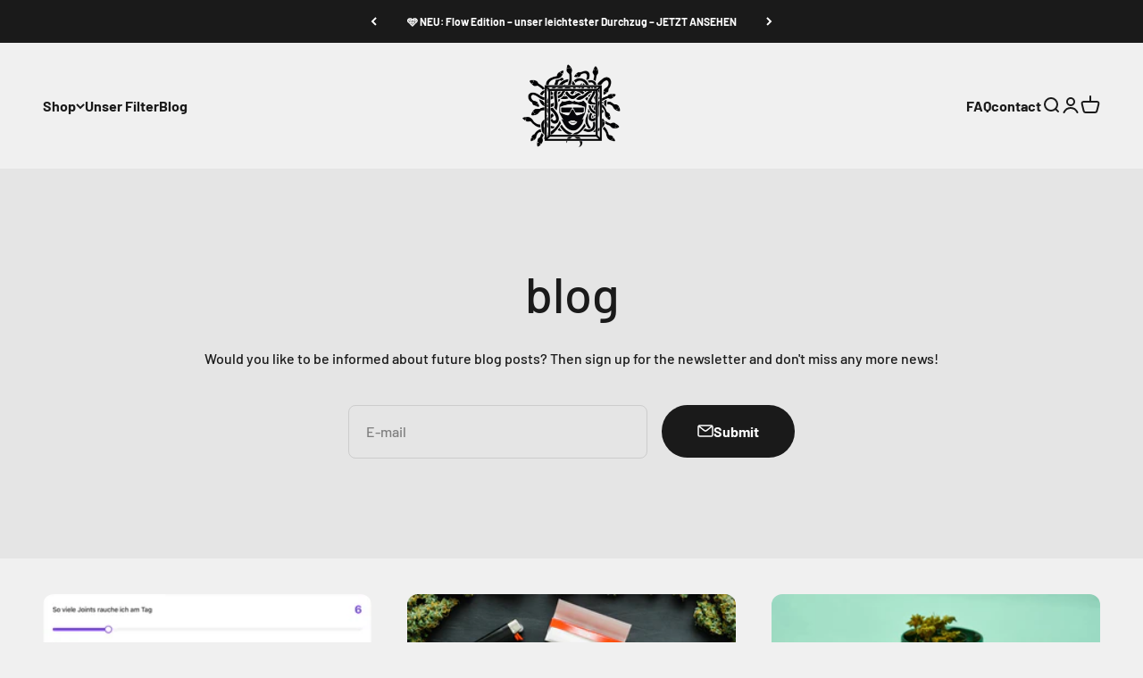

--- FILE ---
content_type: text/html; charset=utf-8
request_url: https://medusafilters.ch/en/blogs/blog
body_size: 45999
content:
<!doctype html>

<html lang="en" dir="ltr">
   <!-- Hotjar Tracking Code for https://www.medusafilters.de -->
<script async crossorigin fetchpriority="high" src="/cdn/shopifycloud/importmap-polyfill/es-modules-shim.2.4.0.js"></script>
<script>
    (function(h,o,t,j,a,r){
        h.hj=h.hj||function(){(h.hj.q=h.hj.q||[]).push(arguments)};
        h._hjSettings={hjid:6555093,hjsv:6};
        a=o.getElementsByTagName('head')[0];
        r=o.createElement('script');r.async=1;
        r.src=t+h._hjSettings.hjid+j+h._hjSettings.hjsv;
        a.appendChild(r);
    })(window,document,'https://static.hotjar.com/c/hotjar-','.js?sv=');
</script>
 <head><script>
      window.dataLayer = window.dataLayer || [];
      function gtag(){dataLayer.push(arguments);}

      gtag('consent', 'default', {
        'ad_storage': 'denied',
        'ad_user_data': 'denied',
        'ad_personalization': 'denied',
        'analytics_storage': 'denied',
        'wait_for_update': 2000
      });
      gtag('set', 'ads_data_redaction', true);
      gtag('set', 'url_passthrough', true);
      dataLayer.push({ event: 'default_consent_set' });
    </script><script>
      (function (w, d, s, l, i) {
        w[l] = w[l] || [];
        w[l].push({ 'gtm.start': new Date().getTime(), event: 'gtm.js' });
        var f = d.getElementsByTagName(s)[0],
            j = d.createElement(s),
            dl = l != 'dataLayer' ? '&l=' + l : '';
        j.async = true;
        j.src = 'https://www.googletagmanager.com/gtm.js?id=' + i + dl;
        f.parentNode.insertBefore(j, f);
      })(window, document, 'script', 'dataLayer', 'GTM-PKM6WLL9');
    </script><script async src="//medusafilters.ch/cdn/shop/t/66/assets/avada-cookiebar-gcm-integration.js?v=126193589784249790441764311535"></script>

    <meta charset="utf-8">
    <meta name="viewport" content="width=device-width, height=device-height, minimum-scale=1.0, maximum-scale=1.0">
    <meta name="theme-color" content="#f0f0f0">

    <title>
      blog
    </title><link rel="canonical" href="https://medusafilters.ch/en/blogs/blog"><link rel="shortcut icon" href="//medusafilters.ch/cdn/shop/files/Favicon.jpg?v=1694527112&width=96">
      <link rel="apple-touch-icon" href="//medusafilters.ch/cdn/shop/files/Favicon.jpg?v=1694527112&width=180"><link rel="preconnect" href="https://cdn.shopify.com">
    <link rel="preconnect" href="https://fonts.shopifycdn.com" crossorigin>
    <link rel="dns-prefetch" href="https://productreviews.shopifycdn.com"><link rel="preload" href="//medusafilters.ch/cdn/fonts/barlow/barlow_n7.691d1d11f150e857dcbc1c10ef03d825bc378d81.woff2" as="font" type="font/woff2" crossorigin><link rel="preload" href="//medusafilters.ch/cdn/fonts/barlow/barlow_n5.a193a1990790eba0cc5cca569d23799830e90f07.woff2" as="font" type="font/woff2" crossorigin><meta property="og:type" content="website">
  <meta property="og:title" content="blog"><meta property="og:image" content="http://medusafilters.ch/cdn/shop/files/DSC5945.jpg?v=1700680132&width=2048">
  <meta property="og:image:secure_url" content="https://medusafilters.ch/cdn/shop/files/DSC5945.jpg?v=1700680132&width=2048">
  <meta property="og:image:width" content="2048">
  <meta property="og:image:height" content="1365"><meta property="og:url" content="https://medusafilters.ch/en/blogs/blog">
<meta property="og:site_name" content="Medusafilters"><meta name="twitter:card" content="summary"><meta name="twitter:title" content="blog">
  <meta name="twitter:description" content="blog"><meta name="twitter:image" content="https://medusafilters.ch/cdn/shop/files/DSC5945.jpg?crop=center&height=1200&v=1700680132&width=1200">
  <meta name="twitter:image:alt" content=""><script type="application/ld+json">
  {
    "@context": "https://schema.org",
    "@type": "BreadcrumbList",
    "itemListElement": [{
        "@type": "ListItem",
        "position": 1,
        "name": "Home",
        "item": "https://medusafilters.de"
      },{
            "@type": "ListItem",
            "position": 2,
            "name": "blog",
            "item": "https://medusafilters.de/en/blogs/blog"
          }]
  }
</script><style>/* Typography (heading) */
  @font-face {
  font-family: Barlow;
  font-weight: 700;
  font-style: normal;
  font-display: fallback;
  src: url("//medusafilters.ch/cdn/fonts/barlow/barlow_n7.691d1d11f150e857dcbc1c10ef03d825bc378d81.woff2") format("woff2"),
       url("//medusafilters.ch/cdn/fonts/barlow/barlow_n7.4fdbb1cb7da0e2c2f88492243ffa2b4f91924840.woff") format("woff");
}

@font-face {
  font-family: Barlow;
  font-weight: 700;
  font-style: italic;
  font-display: fallback;
  src: url("//medusafilters.ch/cdn/fonts/barlow/barlow_i7.50e19d6cc2ba5146fa437a5a7443c76d5d730103.woff2") format("woff2"),
       url("//medusafilters.ch/cdn/fonts/barlow/barlow_i7.47e9f98f1b094d912e6fd631cc3fe93d9f40964f.woff") format("woff");
}

/* Typography (body) */
  @font-face {
  font-family: Barlow;
  font-weight: 500;
  font-style: normal;
  font-display: fallback;
  src: url("//medusafilters.ch/cdn/fonts/barlow/barlow_n5.a193a1990790eba0cc5cca569d23799830e90f07.woff2") format("woff2"),
       url("//medusafilters.ch/cdn/fonts/barlow/barlow_n5.ae31c82169b1dc0715609b8cc6a610b917808358.woff") format("woff");
}

@font-face {
  font-family: Barlow;
  font-weight: 500;
  font-style: italic;
  font-display: fallback;
  src: url("//medusafilters.ch/cdn/fonts/barlow/barlow_i5.714d58286997b65cd479af615cfa9bb0a117a573.woff2") format("woff2"),
       url("//medusafilters.ch/cdn/fonts/barlow/barlow_i5.0120f77e6447d3b5df4bbec8ad8c2d029d87fb21.woff") format("woff");
}

@font-face {
  font-family: Barlow;
  font-weight: 700;
  font-style: normal;
  font-display: fallback;
  src: url("//medusafilters.ch/cdn/fonts/barlow/barlow_n7.691d1d11f150e857dcbc1c10ef03d825bc378d81.woff2") format("woff2"),
       url("//medusafilters.ch/cdn/fonts/barlow/barlow_n7.4fdbb1cb7da0e2c2f88492243ffa2b4f91924840.woff") format("woff");
}

@font-face {
  font-family: Barlow;
  font-weight: 700;
  font-style: italic;
  font-display: fallback;
  src: url("//medusafilters.ch/cdn/fonts/barlow/barlow_i7.50e19d6cc2ba5146fa437a5a7443c76d5d730103.woff2") format("woff2"),
       url("//medusafilters.ch/cdn/fonts/barlow/barlow_i7.47e9f98f1b094d912e6fd631cc3fe93d9f40964f.woff") format("woff");
}

:root {
    /**
     * ---------------------------------------------------------------------
     * SPACING VARIABLES
     *
     * We are using a spacing inspired from frameworks like Tailwind CSS.
     * ---------------------------------------------------------------------
     */
    --spacing-0-5: 0.125rem; /* 2px */
    --spacing-1: 0.25rem; /* 4px */
    --spacing-1-5: 0.375rem; /* 6px */
    --spacing-2: 0.5rem; /* 8px */
    --spacing-2-5: 0.625rem; /* 10px */
    --spacing-3: 0.75rem; /* 12px */
    --spacing-3-5: 0.875rem; /* 14px */
    --spacing-4: 1rem; /* 16px */
    --spacing-4-5: 1.125rem; /* 18px */
    --spacing-5: 1.25rem; /* 20px */
    --spacing-5-5: 1.375rem; /* 22px */
    --spacing-6: 1.5rem; /* 24px */
    --spacing-6-5: 1.625rem; /* 26px */
    --spacing-7: 1.75rem; /* 28px */
    --spacing-7-5: 1.875rem; /* 30px */
    --spacing-8: 2rem; /* 32px */
    --spacing-8-5: 2.125rem; /* 34px */
    --spacing-9: 2.25rem; /* 36px */
    --spacing-9-5: 2.375rem; /* 38px */
    --spacing-10: 2.5rem; /* 40px */
    --spacing-11: 2.75rem; /* 44px */
    --spacing-12: 3rem; /* 48px */
    --spacing-14: 3.5rem; /* 56px */
    --spacing-16: 4rem; /* 64px */
    --spacing-18: 4.5rem; /* 72px */
    --spacing-20: 5rem; /* 80px */
    --spacing-24: 6rem; /* 96px */
    --spacing-28: 7rem; /* 112px */
    --spacing-32: 8rem; /* 128px */
    --spacing-36: 9rem; /* 144px */
    --spacing-40: 10rem; /* 160px */
    --spacing-44: 11rem; /* 176px */
    --spacing-48: 12rem; /* 192px */
    --spacing-52: 13rem; /* 208px */
    --spacing-56: 14rem; /* 224px */
    --spacing-60: 15rem; /* 240px */
    --spacing-64: 16rem; /* 256px */
    --spacing-72: 18rem; /* 288px */
    --spacing-80: 20rem; /* 320px */
    --spacing-96: 24rem; /* 384px */

    /* Container */
    --container-max-width: 1600px;
    --container-narrow-max-width: 1350px;
    --container-gutter: var(--spacing-5);
    --section-outer-spacing-block: var(--spacing-12);
    --section-inner-max-spacing-block: var(--spacing-10);
    --section-inner-spacing-inline: var(--container-gutter);
    --section-stack-spacing-block: var(--spacing-8);

    /* Grid gutter */
    --grid-gutter: var(--spacing-5);

    /* Product list settings */
    --product-list-row-gap: var(--spacing-8);
    --product-list-column-gap: var(--grid-gutter);

    /* Form settings */
    --input-gap: var(--spacing-2);
    --input-height: 2.625rem;
    --input-padding-inline: var(--spacing-4);

    /* Other sizes */
    --sticky-area-height: calc(var(--sticky-announcement-bar-enabled, 0) * var(--announcement-bar-height, 0px) + var(--sticky-header-enabled, 0) * var(--header-height, 0px));

    /* RTL support */
    --transform-logical-flip: 1;
    --transform-origin-start: left;
    --transform-origin-end: right;

    /**
     * ---------------------------------------------------------------------
     * TYPOGRAPHY
     * ---------------------------------------------------------------------
     */

    /* Font properties */
    --heading-font-family: Barlow, sans-serif;
    --heading-font-weight: 700;
    --heading-font-style: normal;
    --heading-text-transform: normal;
    --heading-letter-spacing: -0.02em;
    --text-font-family: Barlow, sans-serif;
    --text-font-weight: 500;
    --text-font-style: normal;
    --text-letter-spacing: 0.0em;

    /* Font sizes */
    --text-h0: 2.75rem;
    --text-h1: 2rem;
    --text-h2: 1.75rem;
    --text-h3: 1.375rem;
    --text-h4: 1.125rem;
    --text-h5: 1.125rem;
    --text-h6: 1rem;
    --text-xs: 0.6875rem;
    --text-sm: 0.75rem;
    --text-base: 0.875rem;
    --text-lg: 1.125rem;

    /**
     * ---------------------------------------------------------------------
     * COLORS
     * ---------------------------------------------------------------------
     */

    /* Color settings */--accent: 26 26 26;
    --text-primary: 26 26 26;
    --background-primary: 240 240 240;
    --dialog-background: 255 255 255;
    --border-color: var(--text-color, var(--text-primary)) / 0.12;

    /* Button colors */
    --button-background-primary: 26 26 26;
    --button-text-primary: 255 255 255;
    --button-background-secondary: 106 0 255;
    --button-text-secondary: 255 255 255;

    /* Status colors */
    --success-background: 224 244 232;
    --success-text: 0 163 65;
    --warning-background: 237 224 255;
    --warning-text: 106 0 255;
    --error-background: 254 231 231;
    --error-text: 248 58 58;

    /* Product colors */
    --on-sale-text: 248 58 58;
    --on-sale-badge-background: 248 58 58;
    --on-sale-badge-text: 255 255 255;
    --sold-out-badge-background: 0 0 0;
    --sold-out-badge-text: 255 255 255;
    --primary-badge-background: 128 60 238;
    --primary-badge-text: 255 255 255;
    --star-color: 255 183 74;
    --product-card-background: 255 255 255;
    --product-card-text: 26 26 26;

    /* Header colors */
    --header-background: 240 240 240;
    --header-text: 26 26 26;

    /* Footer colors */
    --footer-background: 255 255 255;
    --footer-text: 26 26 26;

    /* Rounded variables (used for border radius) */
    --rounded-xs: 0.25rem;
    --rounded-sm: 0.375rem;
    --rounded: 0.75rem;
    --rounded-lg: 1.5rem;
    --rounded-full: 9999px;

    --rounded-button: 3.75rem;
    --rounded-input: 0.5rem;

    /* Box shadow */
    --shadow-sm: 0 2px 8px rgb(var(--text-primary) / 0.1);
    --shadow: 0 5px 15px rgb(var(--text-primary) / 0.1);
    --shadow-md: 0 5px 30px rgb(var(--text-primary) / 0.1);
    --shadow-block: 0px 18px 50px rgb(var(--text-primary) / 0.1);

    /**
     * ---------------------------------------------------------------------
     * OTHER
     * ---------------------------------------------------------------------
     */

    --stagger-products-reveal-opacity: 1;
    --cursor-close-svg-url: url(//medusafilters.ch/cdn/shop/t/66/assets/cursor-close.svg?v=147174565022153725511764311710);
    --cursor-zoom-in-svg-url: url(//medusafilters.ch/cdn/shop/t/66/assets/cursor-zoom-in.svg?v=154953035094101115921764311710);
    --cursor-zoom-out-svg-url: url(//medusafilters.ch/cdn/shop/t/66/assets/cursor-zoom-out.svg?v=16155520337305705181764311710);
    --checkmark-svg-url: url(//medusafilters.ch/cdn/shop/t/66/assets/checkmark.svg?v=77552481021870063511764311710);
  }

  [dir="rtl"]:root {
    /* RTL support */
    --transform-logical-flip: -1;
    --transform-origin-start: right;
    --transform-origin-end: left;
  }

  @media screen and (min-width: 700px) {
    :root {
      /* Typography (font size) */
      --text-h0: 3.5rem;
      --text-h1: 2.5rem;
      --text-h2: 2rem;
      --text-h3: 1.625rem;
      --text-h4: 1.375rem;
      --text-h5: 1.125rem;
      --text-h6: 1rem;

      --text-xs: 0.75rem;
      --text-sm: 0.875rem;
      --text-base: 1.0rem;
      --text-lg: 1.25rem;

      /* Spacing */
      --container-gutter: 2rem;
      --section-outer-spacing-block: var(--spacing-16);
      --section-inner-max-spacing-block: var(--spacing-12);
      --section-inner-spacing-inline: var(--spacing-12);
      --section-stack-spacing-block: var(--spacing-12);

      /* Grid gutter */
      --grid-gutter: var(--spacing-6);

      /* Product list settings */
      --product-list-row-gap: var(--spacing-12);

      /* Form settings */
      --input-gap: 1rem;
      --input-height: 3.125rem;
      --input-padding-inline: var(--spacing-5);
    }
  }

  @media screen and (min-width: 1000px) {
    :root {
      /* Spacing settings */
      --container-gutter: var(--spacing-12);
      --section-outer-spacing-block: var(--spacing-18);
      --section-inner-max-spacing-block: var(--spacing-16);
      --section-inner-spacing-inline: var(--spacing-16);
      --section-stack-spacing-block: var(--spacing-12);
    }
  }

  @media screen and (min-width: 1150px) {
    :root {
      /* Spacing settings */
      --container-gutter: var(--spacing-12);
      --section-outer-spacing-block: var(--spacing-20);
      --section-inner-max-spacing-block: var(--spacing-16);
      --section-inner-spacing-inline: var(--spacing-16);
      --section-stack-spacing-block: var(--spacing-12);
    }
  }

  @media screen and (min-width: 1400px) {
    :root {
      /* Typography (font size) */
      --text-h0: 4.5rem;
      --text-h1: 3.5rem;
      --text-h2: 2.75rem;
      --text-h3: 2rem;
      --text-h4: 1.75rem;
      --text-h5: 1.375rem;
      --text-h6: 1.25rem;

      --section-outer-spacing-block: var(--spacing-24);
      --section-inner-max-spacing-block: var(--spacing-18);
      --section-inner-spacing-inline: var(--spacing-18);
    }
  }

  @media screen and (min-width: 1600px) {
    :root {
      --section-outer-spacing-block: var(--spacing-24);
      --section-inner-max-spacing-block: var(--spacing-20);
      --section-inner-spacing-inline: var(--spacing-20);
    }
  }

  /**
   * ---------------------------------------------------------------------
   * LIQUID DEPENDANT CSS
   *
   * Our main CSS is Liquid free, but some very specific features depend on
   * theme settings, so we have them here
   * ---------------------------------------------------------------------
   */@media screen and (pointer: fine) {
        .button:not([disabled]):hover, .btn:not([disabled]):hover, .shopify-payment-button__button--unbranded:not([disabled]):hover {
          --button-background-opacity: 0.85;
        }

        .button--subdued:not([disabled]):hover {
          --button-background: var(--text-color) / .05 !important;
        }
      }</style><script>
  // This allows to expose several variables to the global scope, to be used in scripts
  window.themeVariables = {
    settings: {
      showPageTransition: null,
      staggerProductsApparition: false,
      reduceDrawerAnimation: false,
      reduceMenuAnimation: false,
      headingApparition: "fade",
      pageType: "blog",
      moneyFormat: "{{amount_with_comma_separator}}€",
      moneyWithCurrencyFormat: "€{{amount_with_comma_separator}} EUR",
      currencyCodeEnabled: false,
      cartType: "popover",
      showDiscount: true,
      discountMode: "percentage",
      pageBackground: "#f0f0f0",
      textColor: "#1a1a1a"
    },

    strings: {
      accessibilityClose: "Close",
      accessibilityNext: "Next",
      accessibilityPrevious: "Previous",
      closeGallery: "Close gallery",
      zoomGallery: "Zoom",
      errorGallery: "Image cannot be loaded",
      searchNoResults: "No results could be found.",
      addOrderNote: "Add order note",
      editOrderNote: "Edit order note",
      shippingEstimatorNoResults: "Sorry, we do not ship to your address.",
      shippingEstimatorOneResult: "There is one shipping rate for your address:",
      shippingEstimatorMultipleResults: "There are several shipping rates for your address:",
      shippingEstimatorError: "One or more error occurred while retrieving shipping rates:"
    },

    breakpoints: {
      'sm': 'screen and (min-width: 700px)',
      'md': 'screen and (min-width: 1000px)',
      'lg': 'screen and (min-width: 1150px)',
      'xl': 'screen and (min-width: 1400px)',

      'sm-max': 'screen and (max-width: 699px)',
      'md-max': 'screen and (max-width: 999px)',
      'lg-max': 'screen and (max-width: 1149px)',
      'xl-max': 'screen and (max-width: 1399px)'
    }
  };

  // For detecting native share
  document.documentElement.classList.add(`native-share--${navigator.share ? 'enabled' : 'disabled'}`);</script><script>
      if (!(HTMLScriptElement.supports && HTMLScriptElement.supports('importmap'))) {
        const importMapPolyfill = document.createElement('script');
        importMapPolyfill.async = true;
        importMapPolyfill.src = "//medusafilters.ch/cdn/shop/t/66/assets/es-module-shims.min.js?v=140375185335194536761764311579";
        document.head.appendChild(importMapPolyfill);
      }
    </script>

    <script type="importmap">{
        "imports": {
          "vendor": "//medusafilters.ch/cdn/shop/t/66/assets/vendor.min.js?v=87984156289740595151764311593",
          "theme": "//medusafilters.ch/cdn/shop/t/66/assets/theme.js?v=92001657122621358041764311589",
          "photoswipe": "//medusafilters.ch/cdn/shop/t/66/assets/photoswipe.min.js?v=13374349288281597431764311584"
        }
      }
    </script>

    <script type="module" src="//medusafilters.ch/cdn/shop/t/66/assets/vendor.min.js?v=87984156289740595151764311593"></script>
    <script type="module" src="//medusafilters.ch/cdn/shop/t/66/assets/theme.js?v=92001657122621358041764311589"></script>

    <script>window.performance && window.performance.mark && window.performance.mark('shopify.content_for_header.start');</script><meta name="google-site-verification" content="FZNEMhd86Vkwjkt8npO5CphF0QwkFlnm7cpADeGnjic">
<meta name="google-site-verification" content="WIbu8jSS397MPPl2oSPBZazUQ6QzzKeEwJ0BbfGNjjs">
<meta name="facebook-domain-verification" content="kvwombv502ygd1v2p4gr95txuedri7">
<meta id="shopify-digital-wallet" name="shopify-digital-wallet" content="/48754720931/digital_wallets/dialog">
<meta name="shopify-checkout-api-token" content="659cf0c27ee2294735d4e9c432529151">
<meta id="in-context-paypal-metadata" data-shop-id="48754720931" data-venmo-supported="false" data-environment="production" data-locale="en_US" data-paypal-v4="true" data-currency="EUR">
<link rel="alternate" type="application/atom+xml" title="Feed" href="/en/blogs/blog.atom" />
<link rel="alternate" hreflang="x-default" href="https://medusafilters.de/blogs/blog">
<link rel="alternate" hreflang="de" href="https://medusafilters.de/blogs/blog">
<link rel="alternate" hreflang="en" href="https://medusafilters.de/en/blogs/blog">
<link rel="alternate" hreflang="it" href="https://medusafilters.de/it/blogs/blog">
<link rel="alternate" hreflang="de-AT" href="https://medusafilters.at/blogs/blog">
<link rel="alternate" hreflang="en-AT" href="https://medusafilters.at/en/blogs/blog">
<link rel="alternate" hreflang="de-CH" href="https://medusafilters.ch/blogs/blog">
<link rel="alternate" hreflang="en-CH" href="https://medusafilters.ch/en/blogs/blog">
<link rel="alternate" hreflang="it-CH" href="https://medusafilters.ch/it/blogs/blog">
<script async="async" src="/checkouts/internal/preloads.js?locale=en-CH"></script>
<script id="shopify-features" type="application/json">{"accessToken":"659cf0c27ee2294735d4e9c432529151","betas":["rich-media-storefront-analytics"],"domain":"medusafilters.ch","predictiveSearch":true,"shopId":48754720931,"locale":"en"}</script>
<script>var Shopify = Shopify || {};
Shopify.shop = "medusafilters.myshopify.com";
Shopify.locale = "en";
Shopify.currency = {"active":"EUR","rate":"1.0"};
Shopify.country = "CH";
Shopify.theme = {"name":"Nach Black Week – 01.12.2025","id":186143965450,"schema_name":"Impact","schema_version":"6.4.1","theme_store_id":1190,"role":"main"};
Shopify.theme.handle = "null";
Shopify.theme.style = {"id":null,"handle":null};
Shopify.cdnHost = "medusafilters.ch/cdn";
Shopify.routes = Shopify.routes || {};
Shopify.routes.root = "/en/";</script>
<script type="module">!function(o){(o.Shopify=o.Shopify||{}).modules=!0}(window);</script>
<script>!function(o){function n(){var o=[];function n(){o.push(Array.prototype.slice.apply(arguments))}return n.q=o,n}var t=o.Shopify=o.Shopify||{};t.loadFeatures=n(),t.autoloadFeatures=n()}(window);</script>
<script id="shop-js-analytics" type="application/json">{"pageType":"blog"}</script>
<script defer="defer" async type="module" src="//medusafilters.ch/cdn/shopifycloud/shop-js/modules/v2/client.init-shop-cart-sync_WVOgQShq.en.esm.js"></script>
<script defer="defer" async type="module" src="//medusafilters.ch/cdn/shopifycloud/shop-js/modules/v2/chunk.common_C_13GLB1.esm.js"></script>
<script defer="defer" async type="module" src="//medusafilters.ch/cdn/shopifycloud/shop-js/modules/v2/chunk.modal_CLfMGd0m.esm.js"></script>
<script type="module">
  await import("//medusafilters.ch/cdn/shopifycloud/shop-js/modules/v2/client.init-shop-cart-sync_WVOgQShq.en.esm.js");
await import("//medusafilters.ch/cdn/shopifycloud/shop-js/modules/v2/chunk.common_C_13GLB1.esm.js");
await import("//medusafilters.ch/cdn/shopifycloud/shop-js/modules/v2/chunk.modal_CLfMGd0m.esm.js");

  window.Shopify.SignInWithShop?.initShopCartSync?.({"fedCMEnabled":true,"windoidEnabled":true});

</script>
<script>(function() {
  var isLoaded = false;
  function asyncLoad() {
    if (isLoaded) return;
    isLoaded = true;
    var urls = ["https:\/\/static.klaviyo.com\/onsite\/js\/klaviyo.js?company_id=WvCWfs\u0026shop=medusafilters.myshopify.com","https:\/\/ecommplugins-scripts.trustpilot.com\/v2.1\/js\/header.min.js?settings=eyJrZXkiOiJzVHhNa0t2clBKYTFBdUczIn0=\u0026v=2.5\u0026shop=medusafilters.myshopify.com","https:\/\/ecommplugins-trustboxsettings.trustpilot.com\/medusafilters.myshopify.com.js?settings=1725462799277\u0026shop=medusafilters.myshopify.com","https:\/\/cloudsearch-1f874.kxcdn.com\/shopify.js?appEmbedOnly=1\u0026shop=medusafilters.myshopify.com"];
    for (var i = 0; i < urls.length; i++) {
      var s = document.createElement('script');
      s.type = 'text/javascript';
      s.async = true;
      s.src = urls[i];
      var x = document.getElementsByTagName('script')[0];
      x.parentNode.insertBefore(s, x);
    }
  };
  if(window.attachEvent) {
    window.attachEvent('onload', asyncLoad);
  } else {
    window.addEventListener('load', asyncLoad, false);
  }
})();</script>
<script id="__st">var __st={"a":48754720931,"offset":3600,"reqid":"c7a6c7e1-7db9-440e-873c-7d1b028576db-1769572926","pageurl":"medusafilters.ch\/en\/blogs\/blog","s":"blogs-92989522186","u":"06d3d4143027","p":"blog","rtyp":"blog","rid":92989522186};</script>
<script>window.ShopifyPaypalV4VisibilityTracking = true;</script>
<script id="captcha-bootstrap">!function(){'use strict';const t='contact',e='account',n='new_comment',o=[[t,t],['blogs',n],['comments',n],[t,'customer']],c=[[e,'customer_login'],[e,'guest_login'],[e,'recover_customer_password'],[e,'create_customer']],r=t=>t.map((([t,e])=>`form[action*='/${t}']:not([data-nocaptcha='true']) input[name='form_type'][value='${e}']`)).join(','),a=t=>()=>t?[...document.querySelectorAll(t)].map((t=>t.form)):[];function s(){const t=[...o],e=r(t);return a(e)}const i='password',u='form_key',d=['recaptcha-v3-token','g-recaptcha-response','h-captcha-response',i],f=()=>{try{return window.sessionStorage}catch{return}},m='__shopify_v',_=t=>t.elements[u];function p(t,e,n=!1){try{const o=window.sessionStorage,c=JSON.parse(o.getItem(e)),{data:r}=function(t){const{data:e,action:n}=t;return t[m]||n?{data:e,action:n}:{data:t,action:n}}(c);for(const[e,n]of Object.entries(r))t.elements[e]&&(t.elements[e].value=n);n&&o.removeItem(e)}catch(o){console.error('form repopulation failed',{error:o})}}const l='form_type',E='cptcha';function T(t){t.dataset[E]=!0}const w=window,h=w.document,L='Shopify',v='ce_forms',y='captcha';let A=!1;((t,e)=>{const n=(g='f06e6c50-85a8-45c8-87d0-21a2b65856fe',I='https://cdn.shopify.com/shopifycloud/storefront-forms-hcaptcha/ce_storefront_forms_captcha_hcaptcha.v1.5.2.iife.js',D={infoText:'Protected by hCaptcha',privacyText:'Privacy',termsText:'Terms'},(t,e,n)=>{const o=w[L][v],c=o.bindForm;if(c)return c(t,g,e,D).then(n);var r;o.q.push([[t,g,e,D],n]),r=I,A||(h.body.append(Object.assign(h.createElement('script'),{id:'captcha-provider',async:!0,src:r})),A=!0)});var g,I,D;w[L]=w[L]||{},w[L][v]=w[L][v]||{},w[L][v].q=[],w[L][y]=w[L][y]||{},w[L][y].protect=function(t,e){n(t,void 0,e),T(t)},Object.freeze(w[L][y]),function(t,e,n,w,h,L){const[v,y,A,g]=function(t,e,n){const i=e?o:[],u=t?c:[],d=[...i,...u],f=r(d),m=r(i),_=r(d.filter((([t,e])=>n.includes(e))));return[a(f),a(m),a(_),s()]}(w,h,L),I=t=>{const e=t.target;return e instanceof HTMLFormElement?e:e&&e.form},D=t=>v().includes(t);t.addEventListener('submit',(t=>{const e=I(t);if(!e)return;const n=D(e)&&!e.dataset.hcaptchaBound&&!e.dataset.recaptchaBound,o=_(e),c=g().includes(e)&&(!o||!o.value);(n||c)&&t.preventDefault(),c&&!n&&(function(t){try{if(!f())return;!function(t){const e=f();if(!e)return;const n=_(t);if(!n)return;const o=n.value;o&&e.removeItem(o)}(t);const e=Array.from(Array(32),(()=>Math.random().toString(36)[2])).join('');!function(t,e){_(t)||t.append(Object.assign(document.createElement('input'),{type:'hidden',name:u})),t.elements[u].value=e}(t,e),function(t,e){const n=f();if(!n)return;const o=[...t.querySelectorAll(`input[type='${i}']`)].map((({name:t})=>t)),c=[...d,...o],r={};for(const[a,s]of new FormData(t).entries())c.includes(a)||(r[a]=s);n.setItem(e,JSON.stringify({[m]:1,action:t.action,data:r}))}(t,e)}catch(e){console.error('failed to persist form',e)}}(e),e.submit())}));const S=(t,e)=>{t&&!t.dataset[E]&&(n(t,e.some((e=>e===t))),T(t))};for(const o of['focusin','change'])t.addEventListener(o,(t=>{const e=I(t);D(e)&&S(e,y())}));const B=e.get('form_key'),M=e.get(l),P=B&&M;t.addEventListener('DOMContentLoaded',(()=>{const t=y();if(P)for(const e of t)e.elements[l].value===M&&p(e,B);[...new Set([...A(),...v().filter((t=>'true'===t.dataset.shopifyCaptcha))])].forEach((e=>S(e,t)))}))}(h,new URLSearchParams(w.location.search),n,t,e,['guest_login'])})(!0,!0)}();</script>
<script integrity="sha256-4kQ18oKyAcykRKYeNunJcIwy7WH5gtpwJnB7kiuLZ1E=" data-source-attribution="shopify.loadfeatures" defer="defer" src="//medusafilters.ch/cdn/shopifycloud/storefront/assets/storefront/load_feature-a0a9edcb.js" crossorigin="anonymous"></script>
<script data-source-attribution="shopify.dynamic_checkout.dynamic.init">var Shopify=Shopify||{};Shopify.PaymentButton=Shopify.PaymentButton||{isStorefrontPortableWallets:!0,init:function(){window.Shopify.PaymentButton.init=function(){};var t=document.createElement("script");t.src="https://medusafilters.ch/cdn/shopifycloud/portable-wallets/latest/portable-wallets.en.js",t.type="module",document.head.appendChild(t)}};
</script>
<script data-source-attribution="shopify.dynamic_checkout.buyer_consent">
  function portableWalletsHideBuyerConsent(e){var t=document.getElementById("shopify-buyer-consent"),n=document.getElementById("shopify-subscription-policy-button");t&&n&&(t.classList.add("hidden"),t.setAttribute("aria-hidden","true"),n.removeEventListener("click",e))}function portableWalletsShowBuyerConsent(e){var t=document.getElementById("shopify-buyer-consent"),n=document.getElementById("shopify-subscription-policy-button");t&&n&&(t.classList.remove("hidden"),t.removeAttribute("aria-hidden"),n.addEventListener("click",e))}window.Shopify?.PaymentButton&&(window.Shopify.PaymentButton.hideBuyerConsent=portableWalletsHideBuyerConsent,window.Shopify.PaymentButton.showBuyerConsent=portableWalletsShowBuyerConsent);
</script>
<script data-source-attribution="shopify.dynamic_checkout.cart.bootstrap">document.addEventListener("DOMContentLoaded",(function(){function t(){return document.querySelector("shopify-accelerated-checkout-cart, shopify-accelerated-checkout")}if(t())Shopify.PaymentButton.init();else{new MutationObserver((function(e,n){t()&&(Shopify.PaymentButton.init(),n.disconnect())})).observe(document.body,{childList:!0,subtree:!0})}}));
</script>
<link id="shopify-accelerated-checkout-styles" rel="stylesheet" media="screen" href="https://medusafilters.ch/cdn/shopifycloud/portable-wallets/latest/accelerated-checkout-backwards-compat.css" crossorigin="anonymous">
<style id="shopify-accelerated-checkout-cart">
        #shopify-buyer-consent {
  margin-top: 1em;
  display: inline-block;
  width: 100%;
}

#shopify-buyer-consent.hidden {
  display: none;
}

#shopify-subscription-policy-button {
  background: none;
  border: none;
  padding: 0;
  text-decoration: underline;
  font-size: inherit;
  cursor: pointer;
}

#shopify-subscription-policy-button::before {
  box-shadow: none;
}

      </style>

<script>window.performance && window.performance.mark && window.performance.mark('shopify.content_for_header.end');</script>
<link href="//medusafilters.ch/cdn/shop/t/66/assets/theme.css?v=174573153049599912491768223916" rel="stylesheet" type="text/css" media="all" /><!-- BEGIN app block: shopify://apps/hotjar-install/blocks/global/2903e4ea-7615-463e-8b60-582f487dac4f -->
  <script>
    console.warn('[Hotjar Install] No script or Script Id stored');
  </script>



<!-- END app block --><!-- BEGIN app block: shopify://apps/judge-me-reviews/blocks/judgeme_core/61ccd3b1-a9f2-4160-9fe9-4fec8413e5d8 --><!-- Start of Judge.me Core -->






<link rel="dns-prefetch" href="https://cdnwidget.judge.me">
<link rel="dns-prefetch" href="https://cdn.judge.me">
<link rel="dns-prefetch" href="https://cdn1.judge.me">
<link rel="dns-prefetch" href="https://api.judge.me">

<script data-cfasync='false' class='jdgm-settings-script'>window.jdgmSettings={"pagination":5,"disable_web_reviews":false,"badge_no_review_text":"No reviews","badge_n_reviews_text":"{{ n }} review/reviews","badge_star_color":"#FBBC04","hide_badge_preview_if_no_reviews":true,"badge_hide_text":false,"enforce_center_preview_badge":false,"widget_title":"Customer Reviews","widget_open_form_text":"Write a review","widget_close_form_text":"Cancel review","widget_refresh_page_text":"Refresh page","widget_summary_text":"Based on {{ number_of_reviews }} review/reviews","widget_no_review_text":"Be the first to write a review","widget_name_field_text":"Display name","widget_verified_name_field_text":"Verified Name (public)","widget_name_placeholder_text":"Display name","widget_required_field_error_text":"This field is required.","widget_email_field_text":"Email address","widget_verified_email_field_text":"Verified Email (private, can not be edited)","widget_email_placeholder_text":"Your email address","widget_email_field_error_text":"Please enter a valid email address.","widget_rating_field_text":"Rating","widget_review_title_field_text":"Review Title","widget_review_title_placeholder_text":"Give your review a title","widget_review_body_field_text":"Review content","widget_review_body_placeholder_text":"Start writing here...","widget_pictures_field_text":"Picture/Video (optional)","widget_submit_review_text":"Submit Review","widget_submit_verified_review_text":"Submit Verified Review","widget_submit_success_msg_with_auto_publish":"Thank you! Please refresh the page in a few moments to see your review. You can remove or edit your review by logging into \u003ca href='https://judge.me/login' target='_blank' rel='nofollow noopener'\u003eJudge.me\u003c/a\u003e","widget_submit_success_msg_no_auto_publish":"Thank you! Your review will be published as soon as it is approved by the shop admin. You can remove or edit your review by logging into \u003ca href='https://judge.me/login' target='_blank' rel='nofollow noopener'\u003eJudge.me\u003c/a\u003e","widget_show_default_reviews_out_of_total_text":"Showing {{ n_reviews_shown }} out of {{ n_reviews }} reviews.","widget_show_all_link_text":"Show all","widget_show_less_link_text":"Show less","widget_author_said_text":"{{ reviewer_name }} said:","widget_days_text":"{{ n }} days ago","widget_weeks_text":"{{ n }} week/weeks ago","widget_months_text":"{{ n }} month/months ago","widget_years_text":"{{ n }} year/years ago","widget_yesterday_text":"Yesterday","widget_today_text":"Today","widget_replied_text":"\u003e\u003e {{ shop_name }} replied:","widget_read_more_text":"Read more","widget_reviewer_name_as_initial":"last_initial","widget_rating_filter_color":"#1A1A1A","widget_rating_filter_see_all_text":"See all reviews","widget_sorting_most_recent_text":"Most Recent","widget_sorting_highest_rating_text":"Highest Rating","widget_sorting_lowest_rating_text":"Lowest Rating","widget_sorting_with_pictures_text":"Only Pictures","widget_sorting_most_helpful_text":"Most Helpful","widget_open_question_form_text":"Ask a question","widget_reviews_subtab_text":"Reviews","widget_questions_subtab_text":"Questions","widget_question_label_text":"Question","widget_answer_label_text":"Answer","widget_question_placeholder_text":"Write your question here","widget_submit_question_text":"Submit Question","widget_question_submit_success_text":"Thank you for your question! We will notify you once it gets answered.","widget_star_color":"#FBBC04","verified_badge_text":"Verified","verified_badge_bg_color":"#1A1A1A","verified_badge_text_color":"","verified_badge_placement":"left-of-reviewer-name","widget_review_max_height":3,"widget_hide_border":false,"widget_social_share":false,"widget_thumb":true,"widget_review_location_show":false,"widget_location_format":"country_only","all_reviews_include_out_of_store_products":true,"all_reviews_out_of_store_text":"(out of store)","all_reviews_pagination":100,"all_reviews_product_name_prefix_text":"about","enable_review_pictures":true,"enable_question_anwser":false,"widget_theme":"leex","review_date_format":"dd/mm/yyyy","default_sort_method":"most-recent","widget_product_reviews_subtab_text":"Product Reviews","widget_shop_reviews_subtab_text":"Shop Reviews","widget_other_products_reviews_text":"Reviews for other products","widget_store_reviews_subtab_text":"Store reviews","widget_no_store_reviews_text":"This store hasn't received any reviews yet","widget_web_restriction_product_reviews_text":"This product hasn't received any reviews yet","widget_no_items_text":"No items found","widget_show_more_text":"Show more","widget_write_a_store_review_text":"Write a Store Review","widget_other_languages_heading":"Reviews in Other Languages","widget_translate_review_text":"Translate review to {{ language }}","widget_translating_review_text":"Translating...","widget_show_original_translation_text":"Show original ({{ language }})","widget_translate_review_failed_text":"Review couldn't be translated.","widget_translate_review_retry_text":"Retry","widget_translate_review_try_again_later_text":"Try again later","show_product_url_for_grouped_product":false,"widget_sorting_pictures_first_text":"Pictures First","show_pictures_on_all_rev_page_mobile":true,"show_pictures_on_all_rev_page_desktop":true,"floating_tab_hide_mobile_install_preference":false,"floating_tab_button_name":"★ Reviews","floating_tab_title":"Let customers speak for us","floating_tab_button_color":"","floating_tab_button_background_color":"","floating_tab_url":"","floating_tab_url_enabled":false,"floating_tab_tab_style":"text","all_reviews_text_badge_text":"Customers rate us {{ shop.metafields.judgeme.all_reviews_rating | round: 1 }}/5 based on {{ shop.metafields.judgeme.all_reviews_count }} reviews.","all_reviews_text_badge_text_branded_style":"{{ shop.metafields.judgeme.all_reviews_rating | round: 1 }} out of 5 stars based on {{ shop.metafields.judgeme.all_reviews_count }} reviews","is_all_reviews_text_badge_a_link":false,"show_stars_for_all_reviews_text_badge":false,"all_reviews_text_badge_url":"","all_reviews_text_style":"text","all_reviews_text_color_style":"judgeme_brand_color","all_reviews_text_color":"#108474","all_reviews_text_show_jm_brand":true,"featured_carousel_show_header":true,"featured_carousel_title":"Let customers speak for us","testimonials_carousel_title":"Customers are saying","videos_carousel_title":"Real customer stories","cards_carousel_title":"Customers are saying","featured_carousel_count_text":"from {{ n }} reviews","featured_carousel_add_link_to_all_reviews_page":false,"featured_carousel_url":"","featured_carousel_show_images":true,"featured_carousel_autoslide_interval":5,"featured_carousel_arrows_on_the_sides":false,"featured_carousel_height":300,"featured_carousel_width":80,"featured_carousel_image_size":0,"featured_carousel_image_height":250,"featured_carousel_arrow_color":"#eeeeee","verified_count_badge_style":"vintage","verified_count_badge_orientation":"horizontal","verified_count_badge_color_style":"judgeme_brand_color","verified_count_badge_color":"#108474","is_verified_count_badge_a_link":false,"verified_count_badge_url":"","verified_count_badge_show_jm_brand":true,"widget_rating_preset_default":5,"widget_first_sub_tab":"product-reviews","widget_show_histogram":true,"widget_histogram_use_custom_color":true,"widget_pagination_use_custom_color":true,"widget_star_use_custom_color":false,"widget_verified_badge_use_custom_color":false,"widget_write_review_use_custom_color":false,"picture_reminder_submit_button":"Upload Pictures","enable_review_videos":true,"mute_video_by_default":false,"widget_sorting_videos_first_text":"Videos First","widget_review_pending_text":"Pending","featured_carousel_items_for_large_screen":3,"social_share_options_order":"Facebook,Twitter","remove_microdata_snippet":true,"disable_json_ld":false,"enable_json_ld_products":false,"preview_badge_show_question_text":false,"preview_badge_no_question_text":"No questions","preview_badge_n_question_text":"{{ number_of_questions }} question/questions","qa_badge_show_icon":false,"qa_badge_position":"same-row","remove_judgeme_branding":true,"widget_add_search_bar":false,"widget_search_bar_placeholder":"Search","widget_sorting_verified_only_text":"Verified only","featured_carousel_theme":"compact","featured_carousel_show_rating":true,"featured_carousel_show_title":true,"featured_carousel_show_body":true,"featured_carousel_show_date":false,"featured_carousel_show_reviewer":false,"featured_carousel_show_product":false,"featured_carousel_header_background_color":"#108474","featured_carousel_header_text_color":"#ffffff","featured_carousel_name_product_separator":"reviewed","featured_carousel_full_star_background":"#108474","featured_carousel_empty_star_background":"#dadada","featured_carousel_vertical_theme_background":"#f9fafb","featured_carousel_verified_badge_enable":false,"featured_carousel_verified_badge_color":"#108474","featured_carousel_border_style":"round","featured_carousel_review_line_length_limit":3,"featured_carousel_more_reviews_button_text":"Read more reviews","featured_carousel_view_product_button_text":"View product","all_reviews_page_load_reviews_on":"scroll","all_reviews_page_load_more_text":"Load More Reviews","disable_fb_tab_reviews":false,"enable_ajax_cdn_cache":false,"widget_public_name_text":"displayed publicly like","default_reviewer_name":"Vorname Nachname","default_reviewer_name_has_non_latin":true,"widget_reviewer_anonymous":"Anonymous","medals_widget_title":"Judge.me Review Medals","medals_widget_background_color":"#f9fafb","medals_widget_position":"footer_all_pages","medals_widget_border_color":"#f9fafb","medals_widget_verified_text_position":"left","medals_widget_use_monochromatic_version":false,"medals_widget_elements_color":"#108474","show_reviewer_avatar":true,"widget_invalid_yt_video_url_error_text":"Not a YouTube video URL","widget_max_length_field_error_text":"Please enter no more than {0} characters.","widget_show_country_flag":true,"widget_show_collected_via_shop_app":true,"widget_verified_by_shop_badge_style":"light","widget_verified_by_shop_text":"Verified by Shop","widget_show_photo_gallery":false,"widget_load_with_code_splitting":true,"widget_ugc_install_preference":false,"widget_ugc_title":"Made by us, Shared by you","widget_ugc_subtitle":"Tag us to see your picture featured in our page","widget_ugc_arrows_color":"#ffffff","widget_ugc_primary_button_text":"Buy Now","widget_ugc_primary_button_background_color":"#108474","widget_ugc_primary_button_text_color":"#ffffff","widget_ugc_primary_button_border_width":"0","widget_ugc_primary_button_border_style":"none","widget_ugc_primary_button_border_color":"#108474","widget_ugc_primary_button_border_radius":"25","widget_ugc_secondary_button_text":"Load More","widget_ugc_secondary_button_background_color":"#ffffff","widget_ugc_secondary_button_text_color":"#108474","widget_ugc_secondary_button_border_width":"2","widget_ugc_secondary_button_border_style":"solid","widget_ugc_secondary_button_border_color":"#108474","widget_ugc_secondary_button_border_radius":"25","widget_ugc_reviews_button_text":"View Reviews","widget_ugc_reviews_button_background_color":"#ffffff","widget_ugc_reviews_button_text_color":"#108474","widget_ugc_reviews_button_border_width":"2","widget_ugc_reviews_button_border_style":"solid","widget_ugc_reviews_button_border_color":"#108474","widget_ugc_reviews_button_border_radius":"25","widget_ugc_reviews_button_link_to":"judgeme-reviews-page","widget_ugc_show_post_date":true,"widget_ugc_max_width":"800","widget_rating_metafield_value_type":true,"widget_primary_color":"#7159A3","widget_enable_secondary_color":false,"widget_secondary_color":"#edf5f5","widget_summary_average_rating_text":"{{ average_rating }} out of 5","widget_media_grid_title":"Customer photos \u0026 videos","widget_media_grid_see_more_text":"See more","widget_round_style":true,"widget_show_product_medals":true,"widget_verified_by_judgeme_text":"Verified by Judge.me","widget_show_store_medals":false,"widget_verified_by_judgeme_text_in_store_medals":"Verified by Judge.me","widget_media_field_exceed_quantity_message":"Sorry, we can only accept {{ max_media }} for one review.","widget_media_field_exceed_limit_message":"{{ file_name }} is too large, please select a {{ media_type }} less than {{ size_limit }}MB.","widget_review_submitted_text":"Review Submitted!","widget_question_submitted_text":"Question Submitted!","widget_close_form_text_question":"Cancel","widget_write_your_answer_here_text":"Write your answer here","widget_enabled_branded_link":true,"widget_show_collected_by_judgeme":false,"widget_reviewer_name_color":"#1A1A1A","widget_write_review_text_color":"","widget_write_review_bg_color":"","widget_collected_by_judgeme_text":"collected by Judge.me","widget_pagination_type":"load_more","widget_load_more_text":"Load More","widget_load_more_color":"#1A1A1A","widget_full_review_text":"Full Review","widget_read_more_reviews_text":"Read More Reviews","widget_read_questions_text":"Read Questions","widget_questions_and_answers_text":"Questions \u0026 Answers","widget_verified_by_text":"Verified by","widget_verified_text":"Verified","widget_number_of_reviews_text":"{{ number_of_reviews }} reviews","widget_back_button_text":"Back","widget_next_button_text":"Next","widget_custom_forms_filter_button":"Filters","custom_forms_style":"vertical","widget_show_review_information":true,"how_reviews_are_collected":"How reviews are collected?","widget_show_review_keywords":false,"widget_gdpr_statement":"How we use your data: We'll only contact you about the review you left, and only if necessary. By submitting your review, you agree to Judge.me's \u003ca href='https://judge.me/terms' target='_blank' rel='nofollow noopener'\u003eterms\u003c/a\u003e, \u003ca href='https://judge.me/privacy' target='_blank' rel='nofollow noopener'\u003eprivacy\u003c/a\u003e and \u003ca href='https://judge.me/content-policy' target='_blank' rel='nofollow noopener'\u003econtent\u003c/a\u003e policies.","widget_multilingual_sorting_enabled":false,"widget_translate_review_content_enabled":false,"widget_translate_review_content_method":"manual","popup_widget_review_selection":"automatically_with_pictures","popup_widget_round_border_style":true,"popup_widget_show_title":true,"popup_widget_show_body":true,"popup_widget_show_reviewer":false,"popup_widget_show_product":true,"popup_widget_show_pictures":true,"popup_widget_use_review_picture":true,"popup_widget_show_on_home_page":true,"popup_widget_show_on_product_page":true,"popup_widget_show_on_collection_page":true,"popup_widget_show_on_cart_page":true,"popup_widget_position":"bottom_left","popup_widget_first_review_delay":5,"popup_widget_duration":5,"popup_widget_interval":5,"popup_widget_review_count":5,"popup_widget_hide_on_mobile":true,"review_snippet_widget_round_border_style":true,"review_snippet_widget_card_color":"#FFFFFF","review_snippet_widget_slider_arrows_background_color":"#FFFFFF","review_snippet_widget_slider_arrows_color":"#000000","review_snippet_widget_star_color":"#108474","show_product_variant":false,"all_reviews_product_variant_label_text":"Variant: ","widget_show_verified_branding":false,"widget_ai_summary_title":"Customers say","widget_ai_summary_disclaimer":"AI-powered review summary based on recent customer reviews","widget_show_ai_summary":false,"widget_show_ai_summary_bg":false,"widget_show_review_title_input":true,"redirect_reviewers_invited_via_email":"review_widget","request_store_review_after_product_review":false,"request_review_other_products_in_order":false,"review_form_color_scheme":"default","review_form_corner_style":"square","review_form_star_color":{},"review_form_text_color":"#333333","review_form_background_color":"#ffffff","review_form_field_background_color":"#fafafa","review_form_button_color":{},"review_form_button_text_color":"#ffffff","review_form_modal_overlay_color":"#000000","review_content_screen_title_text":"How would you rate this product?","review_content_introduction_text":"We would love it if you would share a bit about your experience.","store_review_form_title_text":"How would you rate this store?","store_review_form_introduction_text":"We would love it if you would share a bit about your experience.","show_review_guidance_text":true,"one_star_review_guidance_text":"Poor","five_star_review_guidance_text":"Great","customer_information_screen_title_text":"About you","customer_information_introduction_text":"Please tell us more about you.","custom_questions_screen_title_text":"Your experience in more detail","custom_questions_introduction_text":"Here are a few questions to help us understand more about your experience.","review_submitted_screen_title_text":"Thanks for your review!","review_submitted_screen_thank_you_text":"We are processing it and it will appear on the store soon.","review_submitted_screen_email_verification_text":"Please confirm your email by clicking the link we just sent you. This helps us keep reviews authentic.","review_submitted_request_store_review_text":"Would you like to share your experience of shopping with us?","review_submitted_review_other_products_text":"Would you like to review these products?","store_review_screen_title_text":"Would you like to share your experience of shopping with us?","store_review_introduction_text":"We value your feedback and use it to improve. Please share any thoughts or suggestions you have.","reviewer_media_screen_title_picture_text":"Share a picture","reviewer_media_introduction_picture_text":"Upload a photo to support your review.","reviewer_media_screen_title_video_text":"Share a video","reviewer_media_introduction_video_text":"Upload a video to support your review.","reviewer_media_screen_title_picture_or_video_text":"Share a picture or video","reviewer_media_introduction_picture_or_video_text":"Upload a photo or video to support your review.","reviewer_media_youtube_url_text":"Paste your Youtube URL here","advanced_settings_next_step_button_text":"Next","advanced_settings_close_review_button_text":"Close","modal_write_review_flow":false,"write_review_flow_required_text":"Required","write_review_flow_privacy_message_text":"We respect your privacy.","write_review_flow_anonymous_text":"Post review as anonymous","write_review_flow_visibility_text":"This won't be visible to other customers.","write_review_flow_multiple_selection_help_text":"Select as many as you like","write_review_flow_single_selection_help_text":"Select one option","write_review_flow_required_field_error_text":"This field is required","write_review_flow_invalid_email_error_text":"Please enter a valid email address","write_review_flow_max_length_error_text":"Max. {{ max_length }} characters.","write_review_flow_media_upload_text":"\u003cb\u003eClick to upload\u003c/b\u003e or drag and drop","write_review_flow_gdpr_statement":"We'll only contact you about your review if necessary. By submitting your review, you agree to our \u003ca href='https://judge.me/terms' target='_blank' rel='nofollow noopener'\u003eterms and conditions\u003c/a\u003e and \u003ca href='https://judge.me/privacy' target='_blank' rel='nofollow noopener'\u003eprivacy policy\u003c/a\u003e.","rating_only_reviews_enabled":false,"show_negative_reviews_help_screen":false,"new_review_flow_help_screen_rating_threshold":3,"negative_review_resolution_screen_title_text":"Tell us more","negative_review_resolution_text":"Your experience matters to us. If there were issues with your purchase, we're here to help. Feel free to reach out to us, we'd love the opportunity to make things right.","negative_review_resolution_button_text":"Contact us","negative_review_resolution_proceed_with_review_text":"Leave a review","negative_review_resolution_subject":"Issue with purchase from {{ shop_name }}.{{ order_name }}","preview_badge_collection_page_install_status":true,"widget_review_custom_css":"","preview_badge_custom_css":"","preview_badge_stars_count":"5-stars","featured_carousel_custom_css":"","floating_tab_custom_css":"","all_reviews_widget_custom_css":"","medals_widget_custom_css":"","verified_badge_custom_css":"","all_reviews_text_custom_css":"","transparency_badges_collected_via_store_invite":true,"transparency_badges_from_another_provider":true,"transparency_badges_collected_from_store_visitor":true,"transparency_badges_collected_by_verified_review_provider":true,"transparency_badges_earned_reward":true,"transparency_badges_collected_via_store_invite_text":"Review collected via store invitation","transparency_badges_from_another_provider_text":"Review collected from another provider","transparency_badges_collected_from_store_visitor_text":"Review collected from a store visitor","transparency_badges_written_in_google_text":"Review written in Google","transparency_badges_written_in_etsy_text":"Review written in Etsy","transparency_badges_written_in_shop_app_text":"Review written in Shop App","transparency_badges_earned_reward_text":"Review earned a reward for future purchase","product_review_widget_per_page":2,"widget_store_review_label_text":"Review about the store","checkout_comment_extension_title_on_product_page":"Customer Comments","checkout_comment_extension_num_latest_comment_show":5,"checkout_comment_extension_format":"name_and_timestamp","checkout_comment_customer_name":"last_initial","checkout_comment_comment_notification":true,"preview_badge_collection_page_install_preference":true,"preview_badge_home_page_install_preference":false,"preview_badge_product_page_install_preference":true,"review_widget_install_preference":"","review_carousel_install_preference":false,"floating_reviews_tab_install_preference":"none","verified_reviews_count_badge_install_preference":false,"all_reviews_text_install_preference":false,"review_widget_best_location":true,"judgeme_medals_install_preference":false,"review_widget_revamp_enabled":false,"review_widget_qna_enabled":false,"review_widget_header_theme":"minimal","review_widget_widget_title_enabled":true,"review_widget_header_text_size":"medium","review_widget_header_text_weight":"regular","review_widget_average_rating_style":"compact","review_widget_bar_chart_enabled":true,"review_widget_bar_chart_type":"numbers","review_widget_bar_chart_style":"standard","review_widget_expanded_media_gallery_enabled":false,"review_widget_reviews_section_theme":"standard","review_widget_image_style":"thumbnails","review_widget_review_image_ratio":"square","review_widget_stars_size":"medium","review_widget_verified_badge":"standard_text","review_widget_review_title_text_size":"medium","review_widget_review_text_size":"medium","review_widget_review_text_length":"medium","review_widget_number_of_columns_desktop":3,"review_widget_carousel_transition_speed":5,"review_widget_custom_questions_answers_display":"always","review_widget_button_text_color":"#FFFFFF","review_widget_text_color":"#000000","review_widget_lighter_text_color":"#7B7B7B","review_widget_corner_styling":"soft","review_widget_review_word_singular":"review","review_widget_review_word_plural":"reviews","review_widget_voting_label":"Helpful?","review_widget_shop_reply_label":"Reply from {{ shop_name }}:","review_widget_filters_title":"Filters","qna_widget_question_word_singular":"Question","qna_widget_question_word_plural":"Questions","qna_widget_answer_reply_label":"Answer from {{ answerer_name }}:","qna_content_screen_title_text":"Ask a question about this product","qna_widget_question_required_field_error_text":"Please enter your question.","qna_widget_flow_gdpr_statement":"We'll only contact you about your question if necessary. By submitting your question, you agree to our \u003ca href='https://judge.me/terms' target='_blank' rel='nofollow noopener'\u003eterms and conditions\u003c/a\u003e and \u003ca href='https://judge.me/privacy' target='_blank' rel='nofollow noopener'\u003eprivacy policy\u003c/a\u003e.","qna_widget_question_submitted_text":"Thanks for your question!","qna_widget_close_form_text_question":"Close","qna_widget_question_submit_success_text":"We’ll notify you by email when your question is answered.","all_reviews_widget_v2025_enabled":false,"all_reviews_widget_v2025_header_theme":"default","all_reviews_widget_v2025_widget_title_enabled":true,"all_reviews_widget_v2025_header_text_size":"medium","all_reviews_widget_v2025_header_text_weight":"regular","all_reviews_widget_v2025_average_rating_style":"compact","all_reviews_widget_v2025_bar_chart_enabled":true,"all_reviews_widget_v2025_bar_chart_type":"numbers","all_reviews_widget_v2025_bar_chart_style":"standard","all_reviews_widget_v2025_expanded_media_gallery_enabled":false,"all_reviews_widget_v2025_show_store_medals":true,"all_reviews_widget_v2025_show_photo_gallery":true,"all_reviews_widget_v2025_show_review_keywords":false,"all_reviews_widget_v2025_show_ai_summary":false,"all_reviews_widget_v2025_show_ai_summary_bg":false,"all_reviews_widget_v2025_add_search_bar":false,"all_reviews_widget_v2025_default_sort_method":"most-recent","all_reviews_widget_v2025_reviews_per_page":10,"all_reviews_widget_v2025_reviews_section_theme":"default","all_reviews_widget_v2025_image_style":"thumbnails","all_reviews_widget_v2025_review_image_ratio":"square","all_reviews_widget_v2025_stars_size":"medium","all_reviews_widget_v2025_verified_badge":"bold_badge","all_reviews_widget_v2025_review_title_text_size":"medium","all_reviews_widget_v2025_review_text_size":"medium","all_reviews_widget_v2025_review_text_length":"medium","all_reviews_widget_v2025_number_of_columns_desktop":3,"all_reviews_widget_v2025_carousel_transition_speed":5,"all_reviews_widget_v2025_custom_questions_answers_display":"always","all_reviews_widget_v2025_show_product_variant":false,"all_reviews_widget_v2025_show_reviewer_avatar":true,"all_reviews_widget_v2025_reviewer_name_as_initial":"","all_reviews_widget_v2025_review_location_show":false,"all_reviews_widget_v2025_location_format":"","all_reviews_widget_v2025_show_country_flag":false,"all_reviews_widget_v2025_verified_by_shop_badge_style":"light","all_reviews_widget_v2025_social_share":false,"all_reviews_widget_v2025_social_share_options_order":"Facebook,Twitter,LinkedIn,Pinterest","all_reviews_widget_v2025_pagination_type":"standard","all_reviews_widget_v2025_button_text_color":"#FFFFFF","all_reviews_widget_v2025_text_color":"#000000","all_reviews_widget_v2025_lighter_text_color":"#7B7B7B","all_reviews_widget_v2025_corner_styling":"soft","all_reviews_widget_v2025_title":"Customer reviews","all_reviews_widget_v2025_ai_summary_title":"Customers say about this store","all_reviews_widget_v2025_no_review_text":"Be the first to write a review","platform":"shopify","branding_url":"https://app.judge.me/reviews/stores/medusafilters.de","branding_text":"Unterstützt von Judge.me","locale":"en","reply_name":"Medusafilters","widget_version":"3.0","footer":true,"autopublish":true,"review_dates":true,"enable_custom_form":false,"shop_use_review_site":true,"shop_locale":"de","enable_multi_locales_translations":true,"show_review_title_input":true,"review_verification_email_status":"always","can_be_branded":true,"reply_name_text":"Medusafilters"};</script> <style class='jdgm-settings-style'>.jdgm-xx{left:0}:root{--jdgm-primary-color: #7159A3;--jdgm-secondary-color: rgba(113,89,163,0.1);--jdgm-star-color: #FBBC04;--jdgm-write-review-text-color: white;--jdgm-write-review-bg-color: #7159A3;--jdgm-paginate-color: #1A1A1A;--jdgm-border-radius: 10;--jdgm-reviewer-name-color: #1A1A1A}.jdgm-histogram__bar-content{background-color:#1A1A1A}.jdgm-rev[data-verified-buyer=true] .jdgm-rev__icon.jdgm-rev__icon:after,.jdgm-rev__buyer-badge.jdgm-rev__buyer-badge{color:white;background-color:#1A1A1A}.jdgm-review-widget--small .jdgm-gallery.jdgm-gallery .jdgm-gallery__thumbnail-link:nth-child(8) .jdgm-gallery__thumbnail-wrapper.jdgm-gallery__thumbnail-wrapper:before{content:"See more"}@media only screen and (min-width: 768px){.jdgm-gallery.jdgm-gallery .jdgm-gallery__thumbnail-link:nth-child(8) .jdgm-gallery__thumbnail-wrapper.jdgm-gallery__thumbnail-wrapper:before{content:"See more"}}.jdgm-rev__thumb-btn{color:#7159A3}.jdgm-rev__thumb-btn:hover{opacity:0.8}.jdgm-rev__thumb-btn:not([disabled]):hover,.jdgm-rev__thumb-btn:hover,.jdgm-rev__thumb-btn:active,.jdgm-rev__thumb-btn:visited{color:#7159A3}.jdgm-preview-badge .jdgm-star.jdgm-star{color:#FBBC04}.jdgm-prev-badge[data-average-rating='0.00']{display:none !important}.jdgm-author-fullname{display:none !important}.jdgm-author-all-initials{display:none !important}.jdgm-rev-widg__title{visibility:hidden}.jdgm-rev-widg__summary-text{visibility:hidden}.jdgm-prev-badge__text{visibility:hidden}.jdgm-rev__prod-link-prefix:before{content:'about'}.jdgm-rev__variant-label:before{content:'Variant: '}.jdgm-rev__out-of-store-text:before{content:'(out of store)'}.jdgm-preview-badge[data-template="index"]{display:none !important}.jdgm-verified-count-badget[data-from-snippet="true"]{display:none !important}.jdgm-carousel-wrapper[data-from-snippet="true"]{display:none !important}.jdgm-all-reviews-text[data-from-snippet="true"]{display:none !important}.jdgm-medals-section[data-from-snippet="true"]{display:none !important}.jdgm-ugc-media-wrapper[data-from-snippet="true"]{display:none !important}.jdgm-review-snippet-widget .jdgm-rev-snippet-widget__cards-container .jdgm-rev-snippet-card{border-radius:8px;background:#fff}.jdgm-review-snippet-widget .jdgm-rev-snippet-widget__cards-container .jdgm-rev-snippet-card__rev-rating .jdgm-star{color:#108474}.jdgm-review-snippet-widget .jdgm-rev-snippet-widget__prev-btn,.jdgm-review-snippet-widget .jdgm-rev-snippet-widget__next-btn{border-radius:50%;background:#fff}.jdgm-review-snippet-widget .jdgm-rev-snippet-widget__prev-btn>svg,.jdgm-review-snippet-widget .jdgm-rev-snippet-widget__next-btn>svg{fill:#000}.jdgm-full-rev-modal.rev-snippet-widget .jm-mfp-container .jm-mfp-content,.jdgm-full-rev-modal.rev-snippet-widget .jm-mfp-container .jdgm-full-rev__icon,.jdgm-full-rev-modal.rev-snippet-widget .jm-mfp-container .jdgm-full-rev__pic-img,.jdgm-full-rev-modal.rev-snippet-widget .jm-mfp-container .jdgm-full-rev__reply{border-radius:8px}.jdgm-full-rev-modal.rev-snippet-widget .jm-mfp-container .jdgm-full-rev[data-verified-buyer="true"] .jdgm-full-rev__icon::after{border-radius:8px}.jdgm-full-rev-modal.rev-snippet-widget .jm-mfp-container .jdgm-full-rev .jdgm-rev__buyer-badge{border-radius:calc( 8px / 2 )}.jdgm-full-rev-modal.rev-snippet-widget .jm-mfp-container .jdgm-full-rev .jdgm-full-rev__replier::before{content:'Medusafilters'}.jdgm-full-rev-modal.rev-snippet-widget .jm-mfp-container .jdgm-full-rev .jdgm-full-rev__product-button{border-radius:calc( 8px * 6 )}
</style> <style class='jdgm-settings-style'></style> <script data-cfasync="false" type="text/javascript" async src="https://cdnwidget.judge.me/shopify_v2/leex.js" id="judgeme_widget_leex_js"></script>
<link id="judgeme_widget_leex_css" rel="stylesheet" type="text/css" media="nope!" onload="this.media='all'" href="https://cdnwidget.judge.me/widget_v3/theme/leex.css">

  
  
  
  <style class="jdgm-miracle-styles">
  @-webkit-keyframes jdgm-spin{0%{-webkit-transform:rotate(0deg);-ms-transform:rotate(0deg);transform:rotate(0deg)}100%{-webkit-transform:rotate(359deg);-ms-transform:rotate(359deg);transform:rotate(359deg)}}@keyframes jdgm-spin{0%{-webkit-transform:rotate(0deg);-ms-transform:rotate(0deg);transform:rotate(0deg)}100%{-webkit-transform:rotate(359deg);-ms-transform:rotate(359deg);transform:rotate(359deg)}}@font-face{font-family:'JudgemeStar';src:url("[data-uri]") format("woff");font-weight:normal;font-style:normal}.jdgm-star{font-family:'JudgemeStar';display:inline !important;text-decoration:none !important;padding:0 4px 0 0 !important;margin:0 !important;font-weight:bold;opacity:1;-webkit-font-smoothing:antialiased;-moz-osx-font-smoothing:grayscale}.jdgm-star:hover{opacity:1}.jdgm-star:last-of-type{padding:0 !important}.jdgm-star.jdgm--on:before{content:"\e000"}.jdgm-star.jdgm--off:before{content:"\e001"}.jdgm-star.jdgm--half:before{content:"\e002"}.jdgm-widget *{margin:0;line-height:1.4;-webkit-box-sizing:border-box;-moz-box-sizing:border-box;box-sizing:border-box;-webkit-overflow-scrolling:touch}.jdgm-hidden{display:none !important;visibility:hidden !important}.jdgm-temp-hidden{display:none}.jdgm-spinner{width:40px;height:40px;margin:auto;border-radius:50%;border-top:2px solid #eee;border-right:2px solid #eee;border-bottom:2px solid #eee;border-left:2px solid #ccc;-webkit-animation:jdgm-spin 0.8s infinite linear;animation:jdgm-spin 0.8s infinite linear}.jdgm-prev-badge{display:block !important}

</style>


  
  
   


<script data-cfasync='false' class='jdgm-script'>
!function(e){window.jdgm=window.jdgm||{},jdgm.CDN_HOST="https://cdnwidget.judge.me/",jdgm.CDN_HOST_ALT="https://cdn2.judge.me/cdn/widget_frontend/",jdgm.API_HOST="https://api.judge.me/",jdgm.CDN_BASE_URL="https://cdn.shopify.com/extensions/019c009c-f7f7-7606-bb20-66f1d455d51b/judgeme-extensions-318/assets/",
jdgm.docReady=function(d){(e.attachEvent?"complete"===e.readyState:"loading"!==e.readyState)?
setTimeout(d,0):e.addEventListener("DOMContentLoaded",d)},jdgm.loadCSS=function(d,t,o,a){
!o&&jdgm.loadCSS.requestedUrls.indexOf(d)>=0||(jdgm.loadCSS.requestedUrls.push(d),
(a=e.createElement("link")).rel="stylesheet",a.class="jdgm-stylesheet",a.media="nope!",
a.href=d,a.onload=function(){this.media="all",t&&setTimeout(t)},e.body.appendChild(a))},
jdgm.loadCSS.requestedUrls=[],jdgm.loadJS=function(e,d){var t=new XMLHttpRequest;
t.onreadystatechange=function(){4===t.readyState&&(Function(t.response)(),d&&d(t.response))},
t.open("GET",e),t.onerror=function(){if(e.indexOf(jdgm.CDN_HOST)===0&&jdgm.CDN_HOST_ALT!==jdgm.CDN_HOST){var f=e.replace(jdgm.CDN_HOST,jdgm.CDN_HOST_ALT);jdgm.loadJS(f,d)}},t.send()},jdgm.docReady((function(){(window.jdgmLoadCSS||e.querySelectorAll(
".jdgm-widget, .jdgm-all-reviews-page").length>0)&&(jdgmSettings.widget_load_with_code_splitting?
parseFloat(jdgmSettings.widget_version)>=3?jdgm.loadCSS(jdgm.CDN_HOST+"widget_v3/base.css"):
jdgm.loadCSS(jdgm.CDN_HOST+"widget/base.css"):jdgm.loadCSS(jdgm.CDN_HOST+"shopify_v2.css"),
jdgm.loadJS(jdgm.CDN_HOST+"loa"+"der.js"))}))}(document);
</script>
<noscript><link rel="stylesheet" type="text/css" media="all" href="https://cdnwidget.judge.me/shopify_v2.css"></noscript>

<!-- BEGIN app snippet: theme_fix_tags --><script>
  (function() {
    var jdgmThemeFixes = {"175531622666":{"html":"","css":".product-info__price .rating-with-text {\n    justify-content: space-between !important;\n}","js":""}};
    if (!jdgmThemeFixes) return;
    var thisThemeFix = jdgmThemeFixes[Shopify.theme.id];
    if (!thisThemeFix) return;

    if (thisThemeFix.html) {
      document.addEventListener("DOMContentLoaded", function() {
        var htmlDiv = document.createElement('div');
        htmlDiv.classList.add('jdgm-theme-fix-html');
        htmlDiv.innerHTML = thisThemeFix.html;
        document.body.append(htmlDiv);
      });
    };

    if (thisThemeFix.css) {
      var styleTag = document.createElement('style');
      styleTag.classList.add('jdgm-theme-fix-style');
      styleTag.innerHTML = thisThemeFix.css;
      document.head.append(styleTag);
    };

    if (thisThemeFix.js) {
      var scriptTag = document.createElement('script');
      scriptTag.classList.add('jdgm-theme-fix-script');
      scriptTag.innerHTML = thisThemeFix.js;
      document.head.append(scriptTag);
    };
  })();
</script>
<!-- END app snippet -->
<!-- End of Judge.me Core -->



<!-- END app block --><!-- BEGIN app block: shopify://apps/smart-seo/blocks/smartseo/7b0a6064-ca2e-4392-9a1d-8c43c942357b --><meta name="smart-seo-integrated" content="true" /><!-- metatagsSavedToSEOFields: true --><!-- BEGIN app snippet: smartseo.no.index -->





<!-- END app snippet --><!-- END app block --><!-- BEGIN app block: shopify://apps/klaviyo-email-marketing-sms/blocks/klaviyo-onsite-embed/2632fe16-c075-4321-a88b-50b567f42507 -->












  <script async src="https://static.klaviyo.com/onsite/js/WvCWfs/klaviyo.js?company_id=WvCWfs"></script>
  <script>!function(){if(!window.klaviyo){window._klOnsite=window._klOnsite||[];try{window.klaviyo=new Proxy({},{get:function(n,i){return"push"===i?function(){var n;(n=window._klOnsite).push.apply(n,arguments)}:function(){for(var n=arguments.length,o=new Array(n),w=0;w<n;w++)o[w]=arguments[w];var t="function"==typeof o[o.length-1]?o.pop():void 0,e=new Promise((function(n){window._klOnsite.push([i].concat(o,[function(i){t&&t(i),n(i)}]))}));return e}}})}catch(n){window.klaviyo=window.klaviyo||[],window.klaviyo.push=function(){var n;(n=window._klOnsite).push.apply(n,arguments)}}}}();</script>

  




  <script>
    window.klaviyoReviewsProductDesignMode = false
  </script>







<!-- END app block --><!-- BEGIN app block: shopify://apps/xcloud-search-product-filter/blocks/cloudsearch_opt/8ddbd0bf-e311-492e-ab28-69d0ad268fac --><!-- END app block --><!-- BEGIN app block: shopify://apps/dollarlabs-ultimate-discounts/blocks/core-embed/cc9e29b2-1bb6-4fcf-a66a-1494c786f28b -->
<!-- END app block --><script src="https://cdn.shopify.com/extensions/019c009c-f7f7-7606-bb20-66f1d455d51b/judgeme-extensions-318/assets/loader.js" type="text/javascript" defer="defer"></script>
<script src="https://cdn.shopify.com/extensions/019b09dd-709f-7233-8c82-cc4081277048/klaviyo-email-marketing-44/assets/app.js" type="text/javascript" defer="defer"></script>
<link href="https://cdn.shopify.com/extensions/019b09dd-709f-7233-8c82-cc4081277048/klaviyo-email-marketing-44/assets/app.css" rel="stylesheet" type="text/css" media="all">
<script src="https://cdn.shopify.com/extensions/019b03f2-74ec-7b24-a3a5-6d0193115a31/cloudsearch-63/assets/shopify.js" type="text/javascript" defer="defer"></script>
<link href="https://monorail-edge.shopifysvc.com" rel="dns-prefetch">
<script>(function(){if ("sendBeacon" in navigator && "performance" in window) {try {var session_token_from_headers = performance.getEntriesByType('navigation')[0].serverTiming.find(x => x.name == '_s').description;} catch {var session_token_from_headers = undefined;}var session_cookie_matches = document.cookie.match(/_shopify_s=([^;]*)/);var session_token_from_cookie = session_cookie_matches && session_cookie_matches.length === 2 ? session_cookie_matches[1] : "";var session_token = session_token_from_headers || session_token_from_cookie || "";function handle_abandonment_event(e) {var entries = performance.getEntries().filter(function(entry) {return /monorail-edge.shopifysvc.com/.test(entry.name);});if (!window.abandonment_tracked && entries.length === 0) {window.abandonment_tracked = true;var currentMs = Date.now();var navigation_start = performance.timing.navigationStart;var payload = {shop_id: 48754720931,url: window.location.href,navigation_start,duration: currentMs - navigation_start,session_token,page_type: "blog"};window.navigator.sendBeacon("https://monorail-edge.shopifysvc.com/v1/produce", JSON.stringify({schema_id: "online_store_buyer_site_abandonment/1.1",payload: payload,metadata: {event_created_at_ms: currentMs,event_sent_at_ms: currentMs}}));}}window.addEventListener('pagehide', handle_abandonment_event);}}());</script>
<script id="web-pixels-manager-setup">(function e(e,d,r,n,o){if(void 0===o&&(o={}),!Boolean(null===(a=null===(i=window.Shopify)||void 0===i?void 0:i.analytics)||void 0===a?void 0:a.replayQueue)){var i,a;window.Shopify=window.Shopify||{};var t=window.Shopify;t.analytics=t.analytics||{};var s=t.analytics;s.replayQueue=[],s.publish=function(e,d,r){return s.replayQueue.push([e,d,r]),!0};try{self.performance.mark("wpm:start")}catch(e){}var l=function(){var e={modern:/Edge?\/(1{2}[4-9]|1[2-9]\d|[2-9]\d{2}|\d{4,})\.\d+(\.\d+|)|Firefox\/(1{2}[4-9]|1[2-9]\d|[2-9]\d{2}|\d{4,})\.\d+(\.\d+|)|Chrom(ium|e)\/(9{2}|\d{3,})\.\d+(\.\d+|)|(Maci|X1{2}).+ Version\/(15\.\d+|(1[6-9]|[2-9]\d|\d{3,})\.\d+)([,.]\d+|)( \(\w+\)|)( Mobile\/\w+|) Safari\/|Chrome.+OPR\/(9{2}|\d{3,})\.\d+\.\d+|(CPU[ +]OS|iPhone[ +]OS|CPU[ +]iPhone|CPU IPhone OS|CPU iPad OS)[ +]+(15[._]\d+|(1[6-9]|[2-9]\d|\d{3,})[._]\d+)([._]\d+|)|Android:?[ /-](13[3-9]|1[4-9]\d|[2-9]\d{2}|\d{4,})(\.\d+|)(\.\d+|)|Android.+Firefox\/(13[5-9]|1[4-9]\d|[2-9]\d{2}|\d{4,})\.\d+(\.\d+|)|Android.+Chrom(ium|e)\/(13[3-9]|1[4-9]\d|[2-9]\d{2}|\d{4,})\.\d+(\.\d+|)|SamsungBrowser\/([2-9]\d|\d{3,})\.\d+/,legacy:/Edge?\/(1[6-9]|[2-9]\d|\d{3,})\.\d+(\.\d+|)|Firefox\/(5[4-9]|[6-9]\d|\d{3,})\.\d+(\.\d+|)|Chrom(ium|e)\/(5[1-9]|[6-9]\d|\d{3,})\.\d+(\.\d+|)([\d.]+$|.*Safari\/(?![\d.]+ Edge\/[\d.]+$))|(Maci|X1{2}).+ Version\/(10\.\d+|(1[1-9]|[2-9]\d|\d{3,})\.\d+)([,.]\d+|)( \(\w+\)|)( Mobile\/\w+|) Safari\/|Chrome.+OPR\/(3[89]|[4-9]\d|\d{3,})\.\d+\.\d+|(CPU[ +]OS|iPhone[ +]OS|CPU[ +]iPhone|CPU IPhone OS|CPU iPad OS)[ +]+(10[._]\d+|(1[1-9]|[2-9]\d|\d{3,})[._]\d+)([._]\d+|)|Android:?[ /-](13[3-9]|1[4-9]\d|[2-9]\d{2}|\d{4,})(\.\d+|)(\.\d+|)|Mobile Safari.+OPR\/([89]\d|\d{3,})\.\d+\.\d+|Android.+Firefox\/(13[5-9]|1[4-9]\d|[2-9]\d{2}|\d{4,})\.\d+(\.\d+|)|Android.+Chrom(ium|e)\/(13[3-9]|1[4-9]\d|[2-9]\d{2}|\d{4,})\.\d+(\.\d+|)|Android.+(UC? ?Browser|UCWEB|U3)[ /]?(15\.([5-9]|\d{2,})|(1[6-9]|[2-9]\d|\d{3,})\.\d+)\.\d+|SamsungBrowser\/(5\.\d+|([6-9]|\d{2,})\.\d+)|Android.+MQ{2}Browser\/(14(\.(9|\d{2,})|)|(1[5-9]|[2-9]\d|\d{3,})(\.\d+|))(\.\d+|)|K[Aa][Ii]OS\/(3\.\d+|([4-9]|\d{2,})\.\d+)(\.\d+|)/},d=e.modern,r=e.legacy,n=navigator.userAgent;return n.match(d)?"modern":n.match(r)?"legacy":"unknown"}(),u="modern"===l?"modern":"legacy",c=(null!=n?n:{modern:"",legacy:""})[u],f=function(e){return[e.baseUrl,"/wpm","/b",e.hashVersion,"modern"===e.buildTarget?"m":"l",".js"].join("")}({baseUrl:d,hashVersion:r,buildTarget:u}),m=function(e){var d=e.version,r=e.bundleTarget,n=e.surface,o=e.pageUrl,i=e.monorailEndpoint;return{emit:function(e){var a=e.status,t=e.errorMsg,s=(new Date).getTime(),l=JSON.stringify({metadata:{event_sent_at_ms:s},events:[{schema_id:"web_pixels_manager_load/3.1",payload:{version:d,bundle_target:r,page_url:o,status:a,surface:n,error_msg:t},metadata:{event_created_at_ms:s}}]});if(!i)return console&&console.warn&&console.warn("[Web Pixels Manager] No Monorail endpoint provided, skipping logging."),!1;try{return self.navigator.sendBeacon.bind(self.navigator)(i,l)}catch(e){}var u=new XMLHttpRequest;try{return u.open("POST",i,!0),u.setRequestHeader("Content-Type","text/plain"),u.send(l),!0}catch(e){return console&&console.warn&&console.warn("[Web Pixels Manager] Got an unhandled error while logging to Monorail."),!1}}}}({version:r,bundleTarget:l,surface:e.surface,pageUrl:self.location.href,monorailEndpoint:e.monorailEndpoint});try{o.browserTarget=l,function(e){var d=e.src,r=e.async,n=void 0===r||r,o=e.onload,i=e.onerror,a=e.sri,t=e.scriptDataAttributes,s=void 0===t?{}:t,l=document.createElement("script"),u=document.querySelector("head"),c=document.querySelector("body");if(l.async=n,l.src=d,a&&(l.integrity=a,l.crossOrigin="anonymous"),s)for(var f in s)if(Object.prototype.hasOwnProperty.call(s,f))try{l.dataset[f]=s[f]}catch(e){}if(o&&l.addEventListener("load",o),i&&l.addEventListener("error",i),u)u.appendChild(l);else{if(!c)throw new Error("Did not find a head or body element to append the script");c.appendChild(l)}}({src:f,async:!0,onload:function(){if(!function(){var e,d;return Boolean(null===(d=null===(e=window.Shopify)||void 0===e?void 0:e.analytics)||void 0===d?void 0:d.initialized)}()){var d=window.webPixelsManager.init(e)||void 0;if(d){var r=window.Shopify.analytics;r.replayQueue.forEach((function(e){var r=e[0],n=e[1],o=e[2];d.publishCustomEvent(r,n,o)})),r.replayQueue=[],r.publish=d.publishCustomEvent,r.visitor=d.visitor,r.initialized=!0}}},onerror:function(){return m.emit({status:"failed",errorMsg:"".concat(f," has failed to load")})},sri:function(e){var d=/^sha384-[A-Za-z0-9+/=]+$/;return"string"==typeof e&&d.test(e)}(c)?c:"",scriptDataAttributes:o}),m.emit({status:"loading"})}catch(e){m.emit({status:"failed",errorMsg:(null==e?void 0:e.message)||"Unknown error"})}}})({shopId: 48754720931,storefrontBaseUrl: "https://medusafilters.de",extensionsBaseUrl: "https://extensions.shopifycdn.com/cdn/shopifycloud/web-pixels-manager",monorailEndpoint: "https://monorail-edge.shopifysvc.com/unstable/produce_batch",surface: "storefront-renderer",enabledBetaFlags: ["2dca8a86"],webPixelsConfigList: [{"id":"2871492874","configuration":"{\"accountID\":\"WvCWfs\",\"webPixelConfig\":\"eyJlbmFibGVBZGRlZFRvQ2FydEV2ZW50cyI6IHRydWV9\"}","eventPayloadVersion":"v1","runtimeContext":"STRICT","scriptVersion":"524f6c1ee37bacdca7657a665bdca589","type":"APP","apiClientId":123074,"privacyPurposes":["ANALYTICS","MARKETING"],"dataSharingAdjustments":{"protectedCustomerApprovalScopes":["read_customer_address","read_customer_email","read_customer_name","read_customer_personal_data","read_customer_phone"]}},{"id":"2364211466","configuration":"{\"webPixelName\":\"Judge.me\"}","eventPayloadVersion":"v1","runtimeContext":"STRICT","scriptVersion":"34ad157958823915625854214640f0bf","type":"APP","apiClientId":683015,"privacyPurposes":["ANALYTICS"],"dataSharingAdjustments":{"protectedCustomerApprovalScopes":["read_customer_email","read_customer_name","read_customer_personal_data","read_customer_phone"]}},{"id":"1505263882","configuration":"{\"pixelCode\":\"CT2U1MRC77U31F9CHP00\"}","eventPayloadVersion":"v1","runtimeContext":"STRICT","scriptVersion":"22e92c2ad45662f435e4801458fb78cc","type":"APP","apiClientId":4383523,"privacyPurposes":["ANALYTICS","MARKETING","SALE_OF_DATA"],"dataSharingAdjustments":{"protectedCustomerApprovalScopes":["read_customer_address","read_customer_email","read_customer_name","read_customer_personal_data","read_customer_phone"]}},{"id":"1044480266","configuration":"{\"config\":\"{\\\"google_tag_ids\\\":[\\\"G-YDQGZZZNHN\\\",\\\"AW-16664564518\\\",\\\"GT-TB7RS7L\\\"],\\\"target_country\\\":\\\"DE\\\",\\\"gtag_events\\\":[{\\\"type\\\":\\\"begin_checkout\\\",\\\"action_label\\\":[\\\"G-YDQGZZZNHN\\\",\\\"AW-16664564518\\\/LxcfCJu9oKUaEKampIo-\\\"]},{\\\"type\\\":\\\"search\\\",\\\"action_label\\\":[\\\"G-YDQGZZZNHN\\\",\\\"AW-16664564518\\\/fzOXCKe9oKUaEKampIo-\\\"]},{\\\"type\\\":\\\"view_item\\\",\\\"action_label\\\":[\\\"G-YDQGZZZNHN\\\",\\\"AW-16664564518\\\/La_7CKS9oKUaEKampIo-\\\",\\\"MC-MQNN07KRVS\\\"]},{\\\"type\\\":\\\"purchase\\\",\\\"action_label\\\":[\\\"G-YDQGZZZNHN\\\",\\\"AW-16664564518\\\/aUAdCJi9oKUaEKampIo-\\\",\\\"MC-MQNN07KRVS\\\"]},{\\\"type\\\":\\\"page_view\\\",\\\"action_label\\\":[\\\"G-YDQGZZZNHN\\\",\\\"AW-16664564518\\\/6w6WCKG9oKUaEKampIo-\\\",\\\"MC-MQNN07KRVS\\\"]},{\\\"type\\\":\\\"add_payment_info\\\",\\\"action_label\\\":[\\\"G-YDQGZZZNHN\\\",\\\"AW-16664564518\\\/WjEACIrBoKUaEKampIo-\\\"]},{\\\"type\\\":\\\"add_to_cart\\\",\\\"action_label\\\":[\\\"G-YDQGZZZNHN\\\",\\\"AW-16664564518\\\/Z80hCJ69oKUaEKampIo-\\\"]}],\\\"enable_monitoring_mode\\\":false}\"}","eventPayloadVersion":"v1","runtimeContext":"OPEN","scriptVersion":"b2a88bafab3e21179ed38636efcd8a93","type":"APP","apiClientId":1780363,"privacyPurposes":[],"dataSharingAdjustments":{"protectedCustomerApprovalScopes":["read_customer_address","read_customer_email","read_customer_name","read_customer_personal_data","read_customer_phone"]}},{"id":"265879818","configuration":"{\"pixel_id\":\"7606268046078769\",\"pixel_type\":\"facebook_pixel\"}","eventPayloadVersion":"v1","runtimeContext":"OPEN","scriptVersion":"ca16bc87fe92b6042fbaa3acc2fbdaa6","type":"APP","apiClientId":2329312,"privacyPurposes":["ANALYTICS","MARKETING","SALE_OF_DATA"],"dataSharingAdjustments":{"protectedCustomerApprovalScopes":["read_customer_address","read_customer_email","read_customer_name","read_customer_personal_data","read_customer_phone"]}},{"id":"121372938","eventPayloadVersion":"1","runtimeContext":"LAX","scriptVersion":"1","type":"CUSTOM","privacyPurposes":["ANALYTICS","MARKETING","PREFERENCES","SALE_OF_DATA"],"name":"Google Ads Conversion Tracking"},{"id":"shopify-app-pixel","configuration":"{}","eventPayloadVersion":"v1","runtimeContext":"STRICT","scriptVersion":"0450","apiClientId":"shopify-pixel","type":"APP","privacyPurposes":["ANALYTICS","MARKETING"]},{"id":"shopify-custom-pixel","eventPayloadVersion":"v1","runtimeContext":"LAX","scriptVersion":"0450","apiClientId":"shopify-pixel","type":"CUSTOM","privacyPurposes":["ANALYTICS","MARKETING"]}],isMerchantRequest: false,initData: {"shop":{"name":"Medusafilters","paymentSettings":{"currencyCode":"EUR"},"myshopifyDomain":"medusafilters.myshopify.com","countryCode":"DE","storefrontUrl":"https:\/\/medusafilters.ch\/en"},"customer":null,"cart":null,"checkout":null,"productVariants":[],"purchasingCompany":null},},"https://medusafilters.ch/cdn","fcfee988w5aeb613cpc8e4bc33m6693e112",{"modern":"","legacy":""},{"shopId":"48754720931","storefrontBaseUrl":"https:\/\/medusafilters.de","extensionBaseUrl":"https:\/\/extensions.shopifycdn.com\/cdn\/shopifycloud\/web-pixels-manager","surface":"storefront-renderer","enabledBetaFlags":"[\"2dca8a86\"]","isMerchantRequest":"false","hashVersion":"fcfee988w5aeb613cpc8e4bc33m6693e112","publish":"custom","events":"[[\"page_viewed\",{}]]"});</script><script>
  window.ShopifyAnalytics = window.ShopifyAnalytics || {};
  window.ShopifyAnalytics.meta = window.ShopifyAnalytics.meta || {};
  window.ShopifyAnalytics.meta.currency = 'EUR';
  var meta = {"page":{"pageType":"blog","resourceType":"blog","resourceId":92989522186,"requestId":"c7a6c7e1-7db9-440e-873c-7d1b028576db-1769572926"}};
  for (var attr in meta) {
    window.ShopifyAnalytics.meta[attr] = meta[attr];
  }
</script>
<script class="analytics">
  (function () {
    var customDocumentWrite = function(content) {
      var jquery = null;

      if (window.jQuery) {
        jquery = window.jQuery;
      } else if (window.Checkout && window.Checkout.$) {
        jquery = window.Checkout.$;
      }

      if (jquery) {
        jquery('body').append(content);
      }
    };

    var hasLoggedConversion = function(token) {
      if (token) {
        return document.cookie.indexOf('loggedConversion=' + token) !== -1;
      }
      return false;
    }

    var setCookieIfConversion = function(token) {
      if (token) {
        var twoMonthsFromNow = new Date(Date.now());
        twoMonthsFromNow.setMonth(twoMonthsFromNow.getMonth() + 2);

        document.cookie = 'loggedConversion=' + token + '; expires=' + twoMonthsFromNow;
      }
    }

    var trekkie = window.ShopifyAnalytics.lib = window.trekkie = window.trekkie || [];
    if (trekkie.integrations) {
      return;
    }
    trekkie.methods = [
      'identify',
      'page',
      'ready',
      'track',
      'trackForm',
      'trackLink'
    ];
    trekkie.factory = function(method) {
      return function() {
        var args = Array.prototype.slice.call(arguments);
        args.unshift(method);
        trekkie.push(args);
        return trekkie;
      };
    };
    for (var i = 0; i < trekkie.methods.length; i++) {
      var key = trekkie.methods[i];
      trekkie[key] = trekkie.factory(key);
    }
    trekkie.load = function(config) {
      trekkie.config = config || {};
      trekkie.config.initialDocumentCookie = document.cookie;
      var first = document.getElementsByTagName('script')[0];
      var script = document.createElement('script');
      script.type = 'text/javascript';
      script.onerror = function(e) {
        var scriptFallback = document.createElement('script');
        scriptFallback.type = 'text/javascript';
        scriptFallback.onerror = function(error) {
                var Monorail = {
      produce: function produce(monorailDomain, schemaId, payload) {
        var currentMs = new Date().getTime();
        var event = {
          schema_id: schemaId,
          payload: payload,
          metadata: {
            event_created_at_ms: currentMs,
            event_sent_at_ms: currentMs
          }
        };
        return Monorail.sendRequest("https://" + monorailDomain + "/v1/produce", JSON.stringify(event));
      },
      sendRequest: function sendRequest(endpointUrl, payload) {
        // Try the sendBeacon API
        if (window && window.navigator && typeof window.navigator.sendBeacon === 'function' && typeof window.Blob === 'function' && !Monorail.isIos12()) {
          var blobData = new window.Blob([payload], {
            type: 'text/plain'
          });

          if (window.navigator.sendBeacon(endpointUrl, blobData)) {
            return true;
          } // sendBeacon was not successful

        } // XHR beacon

        var xhr = new XMLHttpRequest();

        try {
          xhr.open('POST', endpointUrl);
          xhr.setRequestHeader('Content-Type', 'text/plain');
          xhr.send(payload);
        } catch (e) {
          console.log(e);
        }

        return false;
      },
      isIos12: function isIos12() {
        return window.navigator.userAgent.lastIndexOf('iPhone; CPU iPhone OS 12_') !== -1 || window.navigator.userAgent.lastIndexOf('iPad; CPU OS 12_') !== -1;
      }
    };
    Monorail.produce('monorail-edge.shopifysvc.com',
      'trekkie_storefront_load_errors/1.1',
      {shop_id: 48754720931,
      theme_id: 186143965450,
      app_name: "storefront",
      context_url: window.location.href,
      source_url: "//medusafilters.ch/cdn/s/trekkie.storefront.a804e9514e4efded663580eddd6991fcc12b5451.min.js"});

        };
        scriptFallback.async = true;
        scriptFallback.src = '//medusafilters.ch/cdn/s/trekkie.storefront.a804e9514e4efded663580eddd6991fcc12b5451.min.js';
        first.parentNode.insertBefore(scriptFallback, first);
      };
      script.async = true;
      script.src = '//medusafilters.ch/cdn/s/trekkie.storefront.a804e9514e4efded663580eddd6991fcc12b5451.min.js';
      first.parentNode.insertBefore(script, first);
    };
    trekkie.load(
      {"Trekkie":{"appName":"storefront","development":false,"defaultAttributes":{"shopId":48754720931,"isMerchantRequest":null,"themeId":186143965450,"themeCityHash":"4681641382181440096","contentLanguage":"en","currency":"EUR","eventMetadataId":"9ba03cfa-4801-4310-ba96-9e8c2afe2946"},"isServerSideCookieWritingEnabled":true,"monorailRegion":"shop_domain","enabledBetaFlags":["65f19447","b5387b81"]},"Session Attribution":{},"S2S":{"facebookCapiEnabled":true,"source":"trekkie-storefront-renderer","apiClientId":580111}}
    );

    var loaded = false;
    trekkie.ready(function() {
      if (loaded) return;
      loaded = true;

      window.ShopifyAnalytics.lib = window.trekkie;

      var originalDocumentWrite = document.write;
      document.write = customDocumentWrite;
      try { window.ShopifyAnalytics.merchantGoogleAnalytics.call(this); } catch(error) {};
      document.write = originalDocumentWrite;

      window.ShopifyAnalytics.lib.page(null,{"pageType":"blog","resourceType":"blog","resourceId":92989522186,"requestId":"c7a6c7e1-7db9-440e-873c-7d1b028576db-1769572926","shopifyEmitted":true});

      var match = window.location.pathname.match(/checkouts\/(.+)\/(thank_you|post_purchase)/)
      var token = match? match[1]: undefined;
      if (!hasLoggedConversion(token)) {
        setCookieIfConversion(token);
        
      }
    });


        var eventsListenerScript = document.createElement('script');
        eventsListenerScript.async = true;
        eventsListenerScript.src = "//medusafilters.ch/cdn/shopifycloud/storefront/assets/shop_events_listener-3da45d37.js";
        document.getElementsByTagName('head')[0].appendChild(eventsListenerScript);

})();</script>
  <script>
  if (!window.ga || (window.ga && typeof window.ga !== 'function')) {
    window.ga = function ga() {
      (window.ga.q = window.ga.q || []).push(arguments);
      if (window.Shopify && window.Shopify.analytics && typeof window.Shopify.analytics.publish === 'function') {
        window.Shopify.analytics.publish("ga_stub_called", {}, {sendTo: "google_osp_migration"});
      }
      console.error("Shopify's Google Analytics stub called with:", Array.from(arguments), "\nSee https://help.shopify.com/manual/promoting-marketing/pixels/pixel-migration#google for more information.");
    };
    if (window.Shopify && window.Shopify.analytics && typeof window.Shopify.analytics.publish === 'function') {
      window.Shopify.analytics.publish("ga_stub_initialized", {}, {sendTo: "google_osp_migration"});
    }
  }
</script>
<script
  defer
  src="https://medusafilters.ch/cdn/shopifycloud/perf-kit/shopify-perf-kit-3.1.0.min.js"
  data-application="storefront-renderer"
  data-shop-id="48754720931"
  data-render-region="gcp-us-east1"
  data-page-type="blog"
  data-theme-instance-id="186143965450"
  data-theme-name="Impact"
  data-theme-version="6.4.1"
  data-monorail-region="shop_domain"
  data-resource-timing-sampling-rate="10"
  data-shs="true"
  data-shs-beacon="true"
  data-shs-export-with-fetch="true"
  data-shs-logs-sample-rate="1"
  data-shs-beacon-endpoint="https://medusafilters.ch/api/collect"
></script>
</head>

  <body class="zoom-image--enabled"><noscript>
      <iframe src="https://www.googletagmanager.com/ns.html?id=GTM-PKM6WLL9"
              height="0" width="0" style="display:none;visibility:hidden"></iframe>
    </noscript><!-- DRAWER -->
<template id="drawer-default-template">
  <style>
    [hidden] {
      display: none !important;
    }
  </style>

  <button part="outside-close-button" is="close-button" aria-label="Close"><svg role="presentation" stroke-width="2" focusable="false" width="24" height="24" class="icon icon-close" viewBox="0 0 24 24">
        <path d="M17.658 6.343 6.344 17.657M17.658 17.657 6.344 6.343" stroke="currentColor"></path>
      </svg></button>

  <div part="overlay"></div>

  <div part="content">
    <header part="header">
      <slot name="header"></slot>

      <button part="close-button" is="close-button" aria-label="Close"><svg role="presentation" stroke-width="2" focusable="false" width="24" height="24" class="icon icon-close" viewBox="0 0 24 24">
        <path d="M17.658 6.343 6.344 17.657M17.658 17.657 6.344 6.343" stroke="currentColor"></path>
      </svg></button>
    </header>

    <div part="body">
      <slot></slot>
    </div>

    <footer part="footer">
      <slot name="footer"></slot>
    </footer>
  </div>
</template>

<!-- POPOVER -->
<template id="popover-default-template">
  <button part="outside-close-button" is="close-button" aria-label="Close"><svg role="presentation" stroke-width="2" focusable="false" width="24" height="24" class="icon icon-close" viewBox="0 0 24 24">
        <path d="M17.658 6.343 6.344 17.657M17.658 17.657 6.344 6.343" stroke="currentColor"></path>
      </svg></button>

  <div part="overlay"></div>

  <div part="content">
    <header part="title">
      <slot name="title"></slot>
    </header>

    <div part="body">
      <slot></slot>
    </div>
  </div>
</template><a href="#main" class="skip-to-content sr-only">Skip to content</a><!-- BEGIN sections: header-group -->
<aside id="shopify-section-sections--26588153970954__announcement-bar" class="shopify-section shopify-section-group-header-group shopify-section--announcement-bar"><style>
    :root {
      --sticky-announcement-bar-enabled:1;
    }#shopify-section-sections--26588153970954__announcement-bar {
        position: sticky;
        top: 0;
        z-index: 20;
      }

      .shopify-section--header ~ #shopify-section-sections--26588153970954__announcement-bar {
        top: calc(var(--sticky-header-enabled, 0) * var(--header-height, 0px));
      }</style><height-observer variable="announcement-bar">
    <div class="announcement-bar bg-custom text-custom"style="--background: 26 26 26; --text-color: 255 255 255;"><div class="container">
          <div class="announcement-bar__wrapper justify-between"><button class="tap-area" is="prev-button" aria-controls="announcement-bar" aria-label="Previous"><svg role="presentation" focusable="false" width="7" height="10" class="icon icon-chevron-left reverse-icon" viewBox="0 0 7 10">
        <path d="M6 1 2 5l4 4" fill="none" stroke="currentColor" stroke-width="2"></path>
      </svg></button><announcement-bar swipeable  id="announcement-bar" class="announcement-bar__static-list"><p class="bold text-xs " ><a href="/en/products/medusafilters-flow-50er-pack-limitierte-testedition">🩵 NEU: Flow Edition – unser leichtester Durchzug – JETZT ANSEHEN</a></p><p class="bold text-xs reveal-invisible" >Free shipping from 39€ within Germany
</p><p class="bold text-xs reveal-invisible" ><a href="/en/blogs/news/medusafilters-x-everwave-saubere-fluesse">Mit jeder Bestellung unterstützen wir everwave – MEHR ERFAHREN</a></p><p class="bold text-xs reveal-invisible" >Sustainably produced in Germany
</p></announcement-bar><button class="tap-area" is="next-button" aria-controls="announcement-bar" aria-label="Next"><svg role="presentation" focusable="false" width="7" height="10" class="icon icon-chevron-right reverse-icon" viewBox="0 0 7 10">
        <path d="m1 9 4-4-4-4" fill="none" stroke="currentColor" stroke-width="2"></path>
      </svg></button></div>
        </div></div>
  </height-observer>

  <script>
    document.documentElement.style.setProperty('--announcement-bar-height', Math.round(document.getElementById('shopify-section-sections--26588153970954__announcement-bar').clientHeight) + 'px');
  </script></aside><header id="shopify-section-sections--26588153970954__header" class="shopify-section shopify-section-group-header-group shopify-section--header"><style>
  :root {
    --sticky-header-enabled:1;
  }

  #shopify-section-sections--26588153970954__header {
    --header-grid-template: "main-nav logo secondary-nav" / minmax(0, 1fr) auto minmax(0, 1fr);
    --header-padding-block: var(--spacing-3);
    --header-background-opacity: 1.0;
    --header-background-blur-radius: 0px;
    --header-transparent-text-color: 255 255 255;--header-logo-width: 75px;
      --header-logo-height: 63px;position: sticky;
    top: 0;
    z-index: 10;
  }.shopify-section--announcement-bar ~ #shopify-section-sections--26588153970954__header {
      top: calc(var(--sticky-announcement-bar-enabled, 0) * var(--announcement-bar-height, 0px));
    }@media screen and (min-width: 700px) {
    #shopify-section-sections--26588153970954__header {--header-logo-width: 110px;
        --header-logo-height: 92px;--header-padding-block: var(--spacing-6);
    }
  }</style>

<height-observer variable="header">
  <store-header class="header"  sticky>
    <div class="header__wrapper"><div class="header__main-nav">
        <div class="header__icon-list">
          <button type="button" class="tap-area lg:hidden" aria-controls="header-sidebar-menu">
            <span class="sr-only">Menu</span><svg role="presentation" stroke-width="2" focusable="false" width="22" height="22" class="icon icon-hamburger" viewBox="0 0 22 22">
        <path d="M1 5h20M1 11h20M1 17h20" stroke="currentColor" stroke-linecap="round"></path>
      </svg></button>

          <a href="/en/search" class="tap-area sm:hidden" aria-controls="search-drawer">
            <span class="sr-only">Search</span><svg role="presentation" stroke-width="2" focusable="false" width="22" height="22" class="icon icon-search" viewBox="0 0 22 22">
        <circle cx="11" cy="10" r="7" fill="none" stroke="currentColor"></circle>
        <path d="m16 15 3 3" stroke="currentColor" stroke-linecap="round" stroke-linejoin="round"></path>
      </svg></a><nav class="header__link-list  wrap" role="navigation">
              <ul class="contents" role="list">

                  <li><button aria-controls="navigation-drawer-1" aria-expanded="false" class="text-with-icon gap-2.5 bold link-faded-reverse">Shop<svg role="presentation" focusable="false" width="10" height="7" class="icon icon-chevron-bottom" viewBox="0 0 10 7">
        <path d="m1 1 4 4 4-4" fill="none" stroke="currentColor" stroke-width="2"></path>
      </svg></button>

                          <navigation-drawer class="navigation-drawer drawer lg-max:hidden" id="navigation-drawer-1" open-from="left" mega-menu><div class="panel-list__wrapper">
  <div class="panel">
    <div class="panel__wrapper" style="--panel-wrapper-justify-content: flex-start">
      <div class="panel__scroller v-stack gap-8"><button is="close-button" aria-label="Close"class="sm-max:hidden"><svg role="presentation" stroke-width="2" focusable="false" width="19" height="19" class="icon icon-close" viewBox="0 0 24 24">
        <path d="M17.658 6.343 6.344 17.657M17.658 17.657 6.344 6.343" stroke="currentColor"></path>
      </svg></button><ul class="v-stack gap-4"><li class="h3 sm:h4"><button class="text-with-icon w-full group justify-between" aria-expanded="false" data-panel="1-0">
                  <span>Aktivkohlefilter</span>
                  <span class="circle-chevron group-hover:colors group-expanded:colors"><svg role="presentation" focusable="false" width="5" height="8" class="icon icon-chevron-right-small reverse-icon" viewBox="0 0 5 8">
        <path d="m.75 7 3-3-3-3" fill="none" stroke="currentColor" stroke-width="1.5"></path>
      </svg></span>
                </button></li><li class="h3 sm:h4"><button class="text-with-icon w-full group justify-between" aria-expanded="false" data-panel="1-1">
                  <span>Angebote / Bundles</span>
                  <span class="circle-chevron group-hover:colors group-expanded:colors"><svg role="presentation" focusable="false" width="5" height="8" class="icon icon-chevron-right-small reverse-icon" viewBox="0 0 5 8">
        <path d="m.75 7 3-3-3-3" fill="none" stroke="currentColor" stroke-width="1.5"></path>
      </svg></span>
                </button></li><li class="h3 sm:h4"><button class="text-with-icon w-full group justify-between" aria-expanded="false" data-panel="1-2">
                  <span>Twisted Glasfilter</span>
                  <span class="circle-chevron group-hover:colors group-expanded:colors"><svg role="presentation" focusable="false" width="5" height="8" class="icon icon-chevron-right-small reverse-icon" viewBox="0 0 5 8">
        <path d="m.75 7 3-3-3-3" fill="none" stroke="currentColor" stroke-width="1.5"></path>
      </svg></span>
                </button></li><li class="h3 sm:h4"><button class="text-with-icon w-full group justify-between" aria-expanded="false" data-panel="1-3">
                  <span>Papers & Pre Rolled</span>
                  <span class="circle-chevron group-hover:colors group-expanded:colors"><svg role="presentation" focusable="false" width="5" height="8" class="icon icon-chevron-right-small reverse-icon" viewBox="0 0 5 8">
        <path d="m.75 7 3-3-3-3" fill="none" stroke="currentColor" stroke-width="1.5"></path>
      </svg></span>
                </button></li><li class="h3 sm:h4"><button class="text-with-icon w-full group justify-between" aria-expanded="false" data-panel="1-4">
                  <span>Grinder</span>
                  <span class="circle-chevron group-hover:colors group-expanded:colors"><svg role="presentation" focusable="false" width="5" height="8" class="icon icon-chevron-right-small reverse-icon" viewBox="0 0 5 8">
        <path d="m.75 7 3-3-3-3" fill="none" stroke="currentColor" stroke-width="1.5"></path>
      </svg></span>
                </button></li><li class="h3 sm:h4"><button class="text-with-icon w-full group justify-between" aria-expanded="false" data-panel="1-5">
                  <span>Zubehör & Accessoires</span>
                  <span class="circle-chevron group-hover:colors group-expanded:colors"><svg role="presentation" focusable="false" width="5" height="8" class="icon icon-chevron-right-small reverse-icon" viewBox="0 0 5 8">
        <path d="m.75 7 3-3-3-3" fill="none" stroke="currentColor" stroke-width="1.5"></path>
      </svg></span>
                </button></li><li class="h3 sm:h4"><button class="text-with-icon w-full group justify-between" aria-expanded="false" data-panel="1-6">
                  <span>Filterzubehör</span>
                  <span class="circle-chevron group-hover:colors group-expanded:colors"><svg role="presentation" focusable="false" width="5" height="8" class="icon icon-chevron-right-small reverse-icon" viewBox="0 0 5 8">
        <path d="m.75 7 3-3-3-3" fill="none" stroke="currentColor" stroke-width="1.5"></path>
      </svg></span>
                </button></li><li class="h3 sm:h4"><button class="text-with-icon w-full group justify-between" aria-expanded="false" data-panel="1-7">
                  <span>Kleidung / Merch</span>
                  <span class="circle-chevron group-hover:colors group-expanded:colors"><svg role="presentation" focusable="false" width="5" height="8" class="icon icon-chevron-right-small reverse-icon" viewBox="0 0 5 8">
        <path d="m.75 7 3-3-3-3" fill="none" stroke="currentColor" stroke-width="1.5"></path>
      </svg></span>
                </button></li><li class="h3 sm:h4"><a href="/en/collections/sortiment" class="group block w-full">
                  <span><span class="reversed-link">Gesamtes Sortiment</span></span>
                </a></li></ul></div>



<style>
  #navigation-promo-mega_menu_YHndBJ-drawer-- {
    --navigation-promo-grid: 
  
    auto / repeat(1, minmax(var(--mega-menu-promo-grid-image-min-width), var(--mega-menu-promo-grid-image-max-width)))

  
;
    --mega-menu-promo-grid-image-max-width: 300px;
    --mega-menu-promo-grid-image-min-width: 172px;
    --promo-heading-font-size: var(--text-h5);
    --content-over-media-row-gap: var(--spacing-3);
    --content-over-media-column-gap: var(--spacing-4);--navigation-promo-gap: var(--spacing-2);
      --panel-wrapper-justify-content: flex-start;}

  #navigation-promo-mega_menu_YHndBJ-drawer-- .navigation-promo__carousel-controls {inset-block-end: var(--content-over-media-column-gap);}

  @media screen and (min-width:700px) {
    #navigation-promo-mega_menu_YHndBJ-drawer-- {--promo-heading-font-size: var(--text-h6);--mega-menu-promo-grid-image-min-width: 192px;
      --content-over-media-row-gap: var(--spacing-4);
      --content-over-media-column-gap: var(--spacing-5);
    }
  }@media screen and (min-width: 1150px) {
      #navigation-promo-mega_menu_YHndBJ-drawer-- {
        --promo-heading-font-size: var(--text-h5);
        --content-over-media-row-gap: var(--spacing-5);
        --content-over-media-column-gap: var(--spacing-7);
        --mega-menu-promo-grid-image-min-width: 220px;

      
      }
    }</style><div class="navigation-promo__wrapper  " id="navigation-promo-mega_menu_YHndBJ-drawer--"><div class="navigation-promo navigation-promo--grid scroll-area bleed">
      <a href="/en/products/flow-by-medusafilters-222er-pack-limitierte-edition"
         class="content-over-media rounded-sm group "
         style="--text-color: 0 0 0; grid-area: ;"><img src="//medusafilters.ch/cdn/shop/files/flow-by-medusafilters-222er-meu.webp?v=1764240760" alt="" srcset="//medusafilters.ch/cdn/shop/files/flow-by-medusafilters-222er-meu.webp?v=1764240760&amp;width=200 200w, //medusafilters.ch/cdn/shop/files/flow-by-medusafilters-222er-meu.webp?v=1764240760&amp;width=300 300w, //medusafilters.ch/cdn/shop/files/flow-by-medusafilters-222er-meu.webp?v=1764240760&amp;width=400 400w, //medusafilters.ch/cdn/shop/files/flow-by-medusafilters-222er-meu.webp?v=1764240760&amp;width=500 500w, //medusafilters.ch/cdn/shop/files/flow-by-medusafilters-222er-meu.webp?v=1764240760&amp;width=600 600w, //medusafilters.ch/cdn/shop/files/flow-by-medusafilters-222er-meu.webp?v=1764240760&amp;width=800 800w, //medusafilters.ch/cdn/shop/files/flow-by-medusafilters-222er-meu.webp?v=1764240760&amp;width=1000 1000w" width="1400" height="1400" loading="lazy" sizes="(max-width: 699px) 172px, (max-width: 1149px) 192px,220px
" class="zoom-image"></a>
    </div></div></div>
  </div><div class="panel gap-8">
      <div class="panel__wrapper" style="--panel-wrapper-justify-content: flex-start" hidden>
                  <ul class="v-stack gap-4">
                    <li class="lg:hidden">
                      <button class="text-with-icon h6 text-subdued" data-panel="0"><svg role="presentation" focusable="false" width="7" height="10" class="icon icon-chevron-left reverse-icon" viewBox="0 0 7 10">
        <path d="M6 1 2 5l4 4" fill="none" stroke="currentColor" stroke-width="2"></path>
      </svg>Aktivkohlefilter
                      </button>
                    </li><li class="h3 sm:h5"><a class="group h-stack gap-4" href="/en/products/flow-by-medusafilters-222er-pack-limitierte-edition"><img src="//medusafilters.ch/cdn/shop/files/222er_Flow_01.webp?v=1763647486&amp;width=120" alt="FLOW by Medusafilters® 222er Pack – Limitierte Edition" srcset="//medusafilters.ch/cdn/shop/files/222er_Flow_01.webp?v=1763647486&amp;width=120 120w" width="120" height="120" loading="lazy" sizes="60px" class="panel-link__image rounded"><span><span class="reversed-link">🩵 NEU: Flow Edition</span></span>
                            </a></li><li class="h3 sm:h5"><a class="group h-stack gap-4" href="/en/collections/10er-packungen"><img src="//medusafilters.ch/cdn/shop/files/10er_Packung_ORGANIC_front_7a8ad2c7-25f7-422b-a1d2-a83f5237798c.jpg?v=1734615953&amp;width=120" alt="Pack of 10 activated carbon filters ORGANIC Edition" srcset="//medusafilters.ch/cdn/shop/files/10er_Packung_ORGANIC_front_7a8ad2c7-25f7-422b-a1d2-a83f5237798c.jpg?v=1734615953&amp;width=120 120w" width="120" height="120" loading="lazy" sizes="60px" class="panel-link__image rounded"><span><span class="reversed-link">10er Packung</span></span>
                            </a></li><li class="h3 sm:h5"><a class="group h-stack gap-4" href="/en/collections/50er-packungen"><img src="//medusafilters.ch/cdn/shop/files/50er_Packung_ORGANIC_front.jpg?v=1741702929&amp;width=120" alt="Medusafilters Premium Aktivkohlefilter mit Kokosnuss-Aktivkohle und veganen Fasercaps 50er Packung ORGANIC Edition Tip Size 6 mm Frontansicht 
" srcset="//medusafilters.ch/cdn/shop/files/50er_Packung_ORGANIC_front.jpg?v=1741702929&amp;width=120 120w" width="120" height="120" loading="lazy" sizes="60px" class="panel-link__image rounded"><span><span class="reversed-link">50er Packung</span></span>
                            </a></li><li class="h3 sm:h5"><a class="group h-stack gap-4" href="/en/collections/100er-packungen"><img src="//medusafilters.ch/cdn/shop/files/100er_Packung_ORGANIC_front.jpg?v=1729775130&amp;width=120" alt="Medusafilters Premium Aktivkohlefilter mit Kokosnuss-Aktivkohle und veganen Fasercaps 100er Packung ORGANIC Edition Tip Size 6 mm Frontansicht 
" srcset="//medusafilters.ch/cdn/shop/files/100er_Packung_ORGANIC_front.jpg?v=1729775130&amp;width=120 120w" width="120" height="120" loading="lazy" sizes="60px" class="panel-link__image rounded"><span><span class="reversed-link">100er Packung</span></span>
                            </a></li><li class="h3 sm:h5"><a class="group h-stack gap-4" href="/en/collections/250er-packungen"><img src="//medusafilters.ch/cdn/shop/files/250er_Packung_ORGANIC_front.jpg?v=1741769395&amp;width=120" alt="Medusafilters Premium Aktivkohlefilter mit Kokosnuss-Aktivkohle und veganen Fasercaps 250er Packung ORGANIC Edition Tip Size 6 mm Frontansicht 
" srcset="//medusafilters.ch/cdn/shop/files/250er_Packung_ORGANIC_front.jpg?v=1741769395&amp;width=120 120w" width="120" height="120" loading="lazy" sizes="60px" class="panel-link__image rounded"><span><span class="reversed-link">250er Packung</span></span>
                            </a></li><li class="h3 sm:h5"><a class="group h-stack gap-4" href="/en/collections/1000er-packungen"><img src="//medusafilters.ch/cdn/shop/files/1000er_Packung_ORGANIC_front.jpg?v=1729774814&amp;width=120" alt="Medusafilters Premium Aktivkohlefilter mit Kokosnuss-Aktivkohle und veganen Fasercaps 1000er Packung ORGANIC Edition Tip Size 6 mm Frontansicht 
" srcset="//medusafilters.ch/cdn/shop/files/1000er_Packung_ORGANIC_front.jpg?v=1729774814&amp;width=120 120w" width="120" height="120" loading="lazy" sizes="60px" class="panel-link__image rounded"><span><span class="reversed-link">1000er Packung</span></span>
                            </a></li><li class="h3 sm:h5"><a class="group h-stack gap-4" href="/en/products/69er-glas-mixed"><img src="//medusafilters.ch/cdn/shop/files/69er_Glas_MIXED_front_8571be84-4fa4-4be2-984b-e4a22247f7b0.jpg?v=1729777099&amp;width=120" alt="Medusafilters Premium Aktivkohlefilter mit Kokosnuss-Aktivkohle und veganen Fasercaps 69er Glas MIXED Edition Tip Size 6 mm Frontanasicht 
" srcset="//medusafilters.ch/cdn/shop/files/69er_Glas_MIXED_front_8571be84-4fa4-4be2-984b-e4a22247f7b0.jpg?v=1729777099&amp;width=120 120w" width="120" height="120" loading="lazy" sizes="60px" class="panel-link__image rounded"><span><span class="reversed-link">69er Glas</span></span>
                            </a></li><li class="h3 sm:h5"><a class="group h-stack gap-4" href="/en/collections/100er-glas"><img src="//medusafilters.ch/cdn/shop/files/100er_Glas_Organic_Bild_mit_Text_Website_2.png?v=1751985049&amp;width=120" alt="&lt;transcy&gt;Medusafilters 100 glass&lt;/transcy&gt;" srcset="//medusafilters.ch/cdn/shop/files/100er_Glas_Organic_Bild_mit_Text_Website_2.png?v=1751985049&amp;width=120 120w" width="120" height="120" loading="lazy" sizes="60px" class="panel-link__image rounded"><span><span class="reversed-link">100er Glas</span></span>
                            </a></li><li class="h3 sm:h5"><a class="group h-stack gap-4" href="/en/products/420er-glas-mixed"><img src="//medusafilters.ch/cdn/shop/files/420er_Glas_MIXED_front_ccfaa711-e6eb-4898-9b6a-79a6c8c2fec7.jpg?v=1729776714&amp;width=120" alt="Medusafilters Premium Aktivkohlefilter mit Kokosnuss-Aktivkohle und veganen Fasercaps 420er Glas MIXED Edition Tip Size 6 mm Frontansicht 
" srcset="//medusafilters.ch/cdn/shop/files/420er_Glas_MIXED_front_ccfaa711-e6eb-4898-9b6a-79a6c8c2fec7.jpg?v=1729776714&amp;width=120 120w" width="120" height="120" loading="lazy" sizes="60px" class="panel-link__image rounded"><span><span class="reversed-link">420er Glas</span></span>
                            </a></li><li class="h3 sm:h5"><a class="group h-stack gap-4" href="/en/collections/500er-glas"><img src="//medusafilters.ch/cdn/shop/files/500er_Glas_ORGANIC_front_f8352b16-6cb7-4af6-b316-34183e690a2c.jpg?v=1729843997&amp;width=120" alt="Medusafilters Premium Aktivkohlefilter mit Kokosnuss-Aktivkohle und veganen Fasercaps 500er Glas ORGANIC Edition Tip Size 6 mm Frontansicht 
" srcset="//medusafilters.ch/cdn/shop/files/500er_Glas_ORGANIC_front_f8352b16-6cb7-4af6-b316-34183e690a2c.jpg?v=1729843997&amp;width=120 120w" width="120" height="120" loading="lazy" sizes="60px" class="panel-link__image rounded"><span><span class="reversed-link">500er Glas</span></span>
                            </a></li><li class="h3 sm:h5"><a class="group h-stack gap-4" href="/en/products/2222er-glas-mixed"><img src="//medusafilters.ch/cdn/shop/files/2222er_Glas_MIXED_front_60bbc6f5-9e07-49fa-aa55-26b097d49636.jpg?v=1729775897&amp;width=120" alt="Medusafilters Premium Aktivkohlefilter mit Kokosnuss-Aktivkohle und veganen Fasercaps 2222er Glas MIXED Edition Tip Size 6 mm Frontansicht 
" srcset="//medusafilters.ch/cdn/shop/files/2222er_Glas_MIXED_front_60bbc6f5-9e07-49fa-aa55-26b097d49636.jpg?v=1729775897&amp;width=120 120w" width="120" height="120" loading="lazy" sizes="60px" class="panel-link__image rounded"><span><span class="reversed-link">2222er Glas</span></span>
                            </a></li><li class="h3 sm:h5"><a class="group h-stack gap-4" href="/en/collections/aktivkohlefilter"><img src="//medusafilters.ch/cdn/shop/files/50er_Packung_ORGANIC_front.jpg?v=1741702929&amp;width=120" alt="Medusafilters Premium Aktivkohlefilter mit Kokosnuss-Aktivkohle und veganen Fasercaps 50er Packung ORGANIC Edition Tip Size 6 mm Frontansicht 
" srcset="//medusafilters.ch/cdn/shop/files/50er_Packung_ORGANIC_front.jpg?v=1741702929&amp;width=120 120w" width="120" height="120" loading="lazy" sizes="60px" class="panel-link__image rounded"><span><span class="reversed-link">Alle Aktivkohlefilter</span></span>
                            </a></li></ul></div><div class="panel__wrapper" style="--panel-wrapper-justify-content: flex-start" hidden>
                  <ul class="v-stack gap-4">
                    <li class="lg:hidden">
                      <button class="text-with-icon h6 text-subdued" data-panel="0"><svg role="presentation" focusable="false" width="7" height="10" class="icon icon-chevron-left reverse-icon" viewBox="0 0 7 10">
        <path d="M6 1 2 5l4 4" fill="none" stroke="currentColor" stroke-width="2"></path>
      </svg>Angebote / Bundles
                      </button>
                    </li><li class="h3 sm:h5"><a class="group h-stack gap-4" href="/en/collections/basic-bundle"><img src="//medusafilters.ch/cdn/shop/files/Basic_Bundle_1000_MIXED.webp?v=1741615001&amp;width=120" alt="Basic Bundle 1000 MIXED" srcset="//medusafilters.ch/cdn/shop/files/Basic_Bundle_1000_MIXED.webp?v=1741615001&amp;width=120 120w" width="120" height="120" loading="lazy" sizes="60px" class="panel-link__image rounded"><span><span class="reversed-link">Basic Bundles</span></span>
                            </a></li><li class="h3 sm:h5"><a class="group h-stack gap-4" href="/en/collections/pro-bundle"><img src="//medusafilters.ch/cdn/shop/files/Pro_Bundle_250_ROSE.webp?v=1741614999&amp;width=120" alt="250 ROSÉ per bundle" srcset="//medusafilters.ch/cdn/shop/files/Pro_Bundle_250_ROSE.webp?v=1741614999&amp;width=120 120w" width="120" height="120" loading="lazy" sizes="60px" class="panel-link__image rounded"><span><span class="reversed-link">Pro Bundles</span></span>
                            </a></li><li class="h3 sm:h5"><a class="group h-stack gap-4" href="/en/collections/max-bundle"><img src="//medusafilters.ch/cdn/shop/files/Max_Bundle_250_ROSE.webp?v=1741614999&amp;width=120" alt="Max Bundle 250 ROSÉ" srcset="//medusafilters.ch/cdn/shop/files/Max_Bundle_250_ROSE.webp?v=1741614999&amp;width=120 120w" width="120" height="120" loading="lazy" sizes="60px" class="panel-link__image rounded"><span><span class="reversed-link">Max Bundles</span></span>
                            </a></li><li class="h3 sm:h5"><a class="group h-stack gap-4" href="/en/products/pro-bundle-2222-mixed"><img src="//medusafilters.ch/cdn/shop/files/Pro_Bundle_2222_MIXED.webp?v=1741615000&amp;width=120" alt="Basic Bundle 2222 MIXED" srcset="//medusafilters.ch/cdn/shop/files/Pro_Bundle_2222_MIXED.webp?v=1741615000&amp;width=120 120w" width="120" height="120" loading="lazy" sizes="60px" class="panel-link__image rounded"><span><span class="reversed-link">Basic Bundle 2222 MIXED</span></span>
                            </a></li><li class="h3 sm:h5"><a class="group h-stack gap-4" href="/en/products/ultra-bundle-2222-mixed"><img src="//medusafilters.ch/cdn/shop/files/Max_Bundle_2222_MIXED.webp?v=1741615000&amp;width=120" alt="Ultra Bundle 2222 MIXED" srcset="//medusafilters.ch/cdn/shop/files/Max_Bundle_2222_MIXED.webp?v=1741615000&amp;width=120 120w" width="120" height="120" loading="lazy" sizes="60px" class="panel-link__image rounded"><span><span class="reversed-link">Ultra Bundle 2222 MIXED</span></span>
                            </a></li><li class="h3 sm:h5"><a class="group h-stack gap-4" href="/en/collections/angebote"><img src="//medusafilters.ch/cdn/shop/files/Max_Bundle_100_VIOLET.webp?v=1741615000&amp;width=120" alt="Max Bundle 100 VIOLET" srcset="//medusafilters.ch/cdn/shop/files/Max_Bundle_100_VIOLET.webp?v=1741615000&amp;width=120 120w" width="120" height="120" loading="lazy" sizes="60px" class="panel-link__image rounded"><span><span class="reversed-link">Alle Bundles</span></span>
                            </a></li></ul></div><div class="panel__wrapper" style="--panel-wrapper-justify-content: flex-start" hidden>
                  <ul class="v-stack gap-4">
                    <li class="lg:hidden">
                      <button class="text-with-icon h6 text-subdued" data-panel="0"><svg role="presentation" focusable="false" width="7" height="10" class="icon icon-chevron-left reverse-icon" viewBox="0 0 7 10">
        <path d="M6 1 2 5l4 4" fill="none" stroke="currentColor" stroke-width="2"></path>
      </svg>Twisted Glasfilter
                      </button>
                    </li><li class="h3 sm:h5"><a class="group h-stack gap-4" href="/en/collections/glasfilter-8-mm-10-mm-12-mm"><img src="//medusafilters.ch/cdn/shop/files/Vorlage_Weboptimiert-04.webp?v=1768987434&amp;width=120" alt="Twisted glass filter 8 mm " srcset="//medusafilters.ch/cdn/shop/files/Vorlage_Weboptimiert-04.webp?v=1768987434&amp;width=120 120w" width="120" height="120" loading="lazy" sizes="60px" class="panel-link__image rounded"><span><span class="reversed-link">8 mm, 10 mm, 12 mm</span></span>
                            </a></li><li class="h3 sm:h5"><a class="group h-stack gap-4" href="/en/collections/twisted-glasfilter-special-editionen"><img src="//medusafilters.ch/cdn/shop/files/Twisted_Glass_Filter_VIOLET_front.jpg?v=1735902314&amp;width=120" alt="Twisted glass filter VIOLET by PLAISIR " srcset="//medusafilters.ch/cdn/shop/files/Twisted_Glass_Filter_VIOLET_front.jpg?v=1735902314&amp;width=120 120w" width="120" height="120" loading="lazy" sizes="60px" class="panel-link__image rounded"><span><span class="reversed-link">Special Editionen</span></span>
                            </a></li><li class="h3 sm:h5"><a class="group h-stack gap-4" href="/en/collections/glasfilter"><img src="//medusafilters.ch/cdn/shop/files/Glas_Tip_Set.jpg?v=1729861390&amp;width=120" alt="Glas Tip mit Medusafilters Print und Aktivkohlefilter VIOLET ORGANIC" srcset="//medusafilters.ch/cdn/shop/files/Glas_Tip_Set.jpg?v=1729861390&amp;width=120 120w" width="120" height="120" loading="lazy" sizes="60px" class="panel-link__image rounded"><span><span class="reversed-link">Alle Glasfilter</span></span>
                            </a></li></ul></div><div class="panel__wrapper" style="--panel-wrapper-justify-content: flex-start" hidden>
                  <ul class="v-stack gap-4">
                    <li class="lg:hidden">
                      <button class="text-with-icon h6 text-subdued" data-panel="0"><svg role="presentation" focusable="false" width="7" height="10" class="icon icon-chevron-left reverse-icon" viewBox="0 0 7 10">
        <path d="M6 1 2 5l4 4" fill="none" stroke="currentColor" stroke-width="2"></path>
      </svg>Papers & Pre Rolled
                      </button>
                    </li><li class="h3 sm:h5"><a class="group h-stack gap-4" href="/en/collections/longpapers-king-size-slim"><img src="//medusafilters.ch/cdn/shop/files/Longpapers_BLEACHED_fe4cd594-149c-45ce-bf28-71cbe291a3f6.jpg?v=1751290949&amp;width=120" alt="Medusafilters 32 x Longpapers King Size Slim BLEACHED / gebleicht " srcset="//medusafilters.ch/cdn/shop/files/Longpapers_BLEACHED_fe4cd594-149c-45ce-bf28-71cbe291a3f6.jpg?v=1751290949&amp;width=120 120w" width="120" height="120" loading="lazy" sizes="60px" class="panel-link__image rounded"><span><span class="reversed-link">King Size Slim</span></span>
                            </a></li><li class="h3 sm:h5"><a class="group h-stack gap-4" href="/en/collections/shortpapers"><img src="//medusafilters.ch/cdn/shop/files/Shortpapers_UNBLEACHED.jpg?v=1741767814&amp;width=120" alt="Medusafilters Shortpapers 1 1/4 Size Slim UNBLEACHED / ungebleicht" srcset="//medusafilters.ch/cdn/shop/files/Shortpapers_UNBLEACHED.jpg?v=1741767814&amp;width=120 120w" width="120" height="120" loading="lazy" sizes="60px" class="panel-link__image rounded"><span><span class="reversed-link">Shortpapers (1 ¼ Size)</span></span>
                            </a></li><li class="h3 sm:h5"><a class="group h-stack gap-4" href="/en/collections/rolls"><img src="//medusafilters.ch/cdn/shop/files/Rolls_UNBLEACHED.jpg?v=1729845181&amp;width=120" alt="Medusafilters 5 m Endless Rolls King Size Slim UNBLEACHED / ungebleicht
" srcset="//medusafilters.ch/cdn/shop/files/Rolls_UNBLEACHED.jpg?v=1729845181&amp;width=120 120w" width="120" height="120" loading="lazy" sizes="60px" class="panel-link__image rounded"><span><span class="reversed-link">Rolls</span></span>
                            </a></li><li class="h3 sm:h5"><a class="group h-stack gap-4" href="/en/collections/pre-rolled-cones"><img src="//medusafilters.ch/cdn/shop/files/3_Pre_Rolled_Cones_VIOLET_front.jpg?v=1729851115&amp;width=120" alt="Medusafilters 3 Pre Rolled Cones mit BLEACHED Longpapers King Size Slim und Premium Kokosnuss-Aktivkohlefilter VIOLET Edition Tip Size 6 mm Frontansicht" srcset="//medusafilters.ch/cdn/shop/files/3_Pre_Rolled_Cones_VIOLET_front.jpg?v=1729851115&amp;width=120 120w" width="120" height="120" loading="lazy" sizes="60px" class="panel-link__image rounded"><span><span class="reversed-link">Pre-Rolled Cones</span></span>
                            </a></li><li class="h3 sm:h5"><a class="group h-stack gap-4" href="/en/collections/longpapers"><img src="//medusafilters.ch/cdn/shop/files/Web_optimiert_32er_Display_Front-48.jpg?v=1761669634&amp;width=120" alt="&lt;transcy&gt;Medusa Longpapers - unbleached&lt;/transcy&gt;" srcset="//medusafilters.ch/cdn/shop/files/Web_optimiert_32er_Display_Front-48.jpg?v=1761669634&amp;width=120 120w" width="120" height="120" loading="lazy" sizes="60px" class="panel-link__image rounded"><span><span class="reversed-link">Alle Papers</span></span>
                            </a></li></ul></div><div class="panel__wrapper" style="--panel-wrapper-justify-content: flex-start" hidden>
                  <ul class="v-stack gap-4">
                    <li class="lg:hidden">
                      <button class="text-with-icon h6 text-subdued" data-panel="0"><svg role="presentation" focusable="false" width="7" height="10" class="icon icon-chevron-left reverse-icon" viewBox="0 0 7 10">
        <path d="M6 1 2 5l4 4" fill="none" stroke="currentColor" stroke-width="2"></path>
      </svg>Grinder
                      </button>
                    </li><li class="h3 sm:h5"><a class="group h-stack gap-4" href="/en/collections/bio-hemp-grinder"><img src="//medusafilters.ch/cdn/shop/files/Gross_BioHempGrinder2-01.jpg?v=1749804480&amp;width=120" alt="Bio-Hemp Grinder 2.0 BLACK" srcset="//medusafilters.ch/cdn/shop/files/Gross_BioHempGrinder2-01.jpg?v=1749804480&amp;width=120 120w" width="120" height="120" loading="lazy" sizes="60px" class="panel-link__image rounded"><span><span class="reversed-link">Bio-Hemp Grinder </span></span>
                            </a></li><li class="h3 sm:h5"><a class="group h-stack gap-4" href="/en/collections/premium-spike-grinder"><img src="//medusafilters.ch/cdn/shop/files/Spike_Grinder_BLACK_32825038-9727-4da6-82b5-24052ab076ec.jpg?v=1741769395&amp;width=120" alt="Medusafilters Spike Grinder aus eloxiertem Aluminium BLACK Edition Vorderseite offen" srcset="//medusafilters.ch/cdn/shop/files/Spike_Grinder_BLACK_32825038-9727-4da6-82b5-24052ab076ec.jpg?v=1741769395&amp;width=120 120w" width="120" height="120" loading="lazy" sizes="60px" class="panel-link__image rounded"><span><span class="reversed-link">Premium Spike Grinder</span></span>
                            </a></li><li class="h3 sm:h5"><a class="group h-stack gap-4" href="/en/collections/keramik-grinder"><img src="//medusafilters.ch/cdn/shop/files/Spike_Grinder_BLACK_32825038-9727-4da6-82b5-24052ab076ec.jpg?v=1741769395&amp;width=120" alt="Medusafilters Spike Grinder aus eloxiertem Aluminium BLACK Edition Vorderseite offen" srcset="//medusafilters.ch/cdn/shop/files/Spike_Grinder_BLACK_32825038-9727-4da6-82b5-24052ab076ec.jpg?v=1741769395&amp;width=120 120w" width="120" height="120" loading="lazy" sizes="60px" class="panel-link__image rounded"><span><span class="reversed-link">Alle Grinder</span></span>
                            </a></li></ul></div><div class="panel__wrapper" style="--panel-wrapper-justify-content: flex-start" hidden>
                  <ul class="v-stack gap-4">
                    <li class="lg:hidden">
                      <button class="text-with-icon h6 text-subdued" data-panel="0"><svg role="presentation" focusable="false" width="7" height="10" class="icon icon-chevron-left reverse-icon" viewBox="0 0 7 10">
        <path d="M6 1 2 5l4 4" fill="none" stroke="currentColor" stroke-width="2"></path>
      </svg>Zubehör & Accessoires
                      </button>
                    </li><li class="h3 sm:h5"><a class="group h-stack gap-4" href="/en/collections/tubes-cases-aufbewahrung"><img src="//medusafilters.ch/cdn/shop/files/SMOWE_JOINT_TUBE_WEBSITE-15.png?v=1750936846&amp;width=120" alt="Joint Tube 2.0 BLACK" srcset="//medusafilters.ch/cdn/shop/files/SMOWE_JOINT_TUBE_WEBSITE-15.png?v=1750936846&amp;width=120 120w" width="120" height="120" loading="lazy" sizes="60px" class="panel-link__image rounded"><span><span class="reversed-link">Tubes, Cases, Aufbewahrung</span></span>
                            </a></li><li class="h3 sm:h5"><a class="group h-stack gap-4" href="/en/collections/rolling-trays"><img src="//medusafilters.ch/cdn/shop/files/Rolling_Tray_BLACK.jpg?v=1741767814&amp;width=120" alt="Medusafilters Rolling Tray BLACK - von oben" srcset="//medusafilters.ch/cdn/shop/files/Rolling_Tray_BLACK.jpg?v=1741767814&amp;width=120 120w" width="120" height="120" loading="lazy" sizes="60px" class="panel-link__image rounded"><span><span class="reversed-link">Rolling Trays</span></span>
                            </a></li><li class="h3 sm:h5"><a class="group h-stack gap-4" href="/en/collections/metall-aschenbecher"><img src="//medusafilters.ch/cdn/shop/files/Medusafilters_Aschenbecher_black_501393b7-1df4-411c-b4f5-c311f1aba9c3.webp?v=1741768534&amp;width=120" alt="&lt;transcy&gt;Medusa ashtray&lt;/transcy&gt;" srcset="//medusafilters.ch/cdn/shop/files/Medusafilters_Aschenbecher_black_501393b7-1df4-411c-b4f5-c311f1aba9c3.webp?v=1741768534&amp;width=120 120w" width="120" height="120" loading="lazy" sizes="60px" class="panel-link__image rounded"><span><span class="reversed-link">Aschenbecher</span></span>
                            </a></li><li class="h3 sm:h5"><a class="group h-stack gap-4" href="/en/collections/feuerzeuge"><img src="//medusafilters.ch/cdn/shop/files/Clipper_BLACK_front.jpg?v=1748957405&amp;width=120" alt="Medusafilters Clipper Feuerzeug BLACK Vorderseite" srcset="//medusafilters.ch/cdn/shop/files/Clipper_BLACK_front.jpg?v=1748957405&amp;width=120 120w" width="120" height="120" loading="lazy" sizes="60px" class="panel-link__image rounded"><span><span class="reversed-link">Feuerzeuge</span></span>
                            </a></li><li class="h3 sm:h5"><a class="group h-stack gap-4" href="/en/collections/lifestyle-zubehoer-grinder"><img src="//medusafilters.ch/cdn/shop/files/Vorlage_Weboptimiert-11.webp?v=1768837935&amp;width=120" alt="Hashbowl – Silikon Mischschale (Ø 70 mm) – SUNSET" srcset="//medusafilters.ch/cdn/shop/files/Vorlage_Weboptimiert-11.webp?v=1768837935&amp;width=120 120w" width="120" height="120" loading="lazy" sizes="60px" class="panel-link__image rounded"><span><span class="reversed-link">Gesamtes Zubehör</span></span>
                            </a></li></ul></div><div class="panel__wrapper" style="--panel-wrapper-justify-content: flex-start" hidden>
                  <ul class="v-stack gap-4">
                    <li class="lg:hidden">
                      <button class="text-with-icon h6 text-subdued" data-panel="0"><svg role="presentation" focusable="false" width="7" height="10" class="icon icon-chevron-left reverse-icon" viewBox="0 0 7 10">
        <path d="M6 1 2 5l4 4" fill="none" stroke="currentColor" stroke-width="2"></path>
      </svg>Filterzubehör
                      </button>
                    </li><li class="h3 sm:h5"><a class="group h-stack gap-4" href="/en/products/glastips-mit-3-aktivkohlefiltern"><img src="//medusafilters.ch/cdn/shop/files/Glas_Tip_Set.jpg?v=1729861390&amp;width=120" alt="Glas Tip mit Medusafilters Print und Aktivkohlefilter VIOLET ORGANIC" srcset="//medusafilters.ch/cdn/shop/files/Glas_Tip_Set.jpg?v=1729861390&amp;width=120 120w" width="120" height="120" loading="lazy" sizes="60px" class="panel-link__image rounded"><span><span class="reversed-link">Filteraufsatz ∅6mm (mit 3 Aktivkohlefiltern)</span></span>
                            </a></li><li class="h3 sm:h5"><a class="group h-stack gap-4" href="/en/products/koksnuss-aktivkohle"><img src="//medusafilters.ch/cdn/shop/files/Aktivkohle_504ab789-dfcc-46b2-89b3-0306b79bcad2.jpg?v=1729861718&amp;width=120" alt="Aktivkohle lose 150 g" srcset="//medusafilters.ch/cdn/shop/files/Aktivkohle_504ab789-dfcc-46b2-89b3-0306b79bcad2.jpg?v=1729861718&amp;width=120 120w" width="120" height="120" loading="lazy" sizes="60px" class="panel-link__image rounded"><span><span class="reversed-link">Kokosnuss-Aktivkohle (lose)</span></span>
                            </a></li></ul></div><div class="panel__wrapper" style="--panel-wrapper-justify-content: flex-start" hidden>
                  <ul class="v-stack gap-4">
                    <li class="lg:hidden">
                      <button class="text-with-icon h6 text-subdued" data-panel="0"><svg role="presentation" focusable="false" width="7" height="10" class="icon icon-chevron-left reverse-icon" viewBox="0 0 7 10">
        <path d="M6 1 2 5l4 4" fill="none" stroke="currentColor" stroke-width="2"></path>
      </svg>Kleidung / Merch
                      </button>
                    </li><li class="h3 sm:h5"><a class="group h-stack gap-4" href="/en/collections/t-shirt"><img src="//medusafilters.ch/cdn/shop/files/Shirt_BEIGE_front.jpg?v=1732100155&amp;width=120" alt="Medusafilters T-Shirt mit Backprint - BEIGE - Medusafilters" srcset="//medusafilters.ch/cdn/shop/files/Shirt_BEIGE_front.jpg?v=1732100155&amp;width=120 120w" width="120" height="120" loading="lazy" sizes="60px" class="panel-link__image rounded"><span><span class="reversed-link">T Shirt</span></span>
                            </a></li><li class="h3 sm:h5"><a class="group h-stack gap-4" href="/en/collections/hoodies"><img src="//medusafilters.ch/cdn/shop/files/Hoodie_BEIGE_front2_3cff90a3-8fab-428d-aeb5-2065921265f8.jpg?v=1734176589&amp;width=120" alt="Medusafilters Hoodie with back print - BEIGE" srcset="//medusafilters.ch/cdn/shop/files/Hoodie_BEIGE_front2_3cff90a3-8fab-428d-aeb5-2065921265f8.jpg?v=1734176589&amp;width=120 120w" width="120" height="120" loading="lazy" sizes="60px" class="panel-link__image rounded"><span><span class="reversed-link">Hoodies</span></span>
                            </a></li><li class="h3 sm:h5"><a class="group h-stack gap-4" href="/en/collections/clothing-accessories"><img src="//medusafilters.ch/cdn/shop/files/Shirt_BEIGE_front.jpg?v=1732100155&amp;width=120" alt="Medusafilters T-Shirt mit Backprint - BEIGE - Medusafilters" srcset="//medusafilters.ch/cdn/shop/files/Shirt_BEIGE_front.jpg?v=1732100155&amp;width=120 120w" width="120" height="120" loading="lazy" sizes="60px" class="panel-link__image rounded"><span><span class="reversed-link">Gesamte Kleidung</span></span>
                            </a></li></ul></div>
    </div></div></navigation-drawer></li>

                  <li><a href="/en/pages/aktivkohlefilter" class="bold link-faded-reverse" >Unser Filter</a></li>

                  <li><a href="/en/blogs/blog" class="bold link-faded-reverse" aria-current="page">Blog</a></li></ul>
            </nav></div>
      </div>
        <a href="/en" class="header__logo"><span class="sr-only">Medusafilters</span><img src="//medusafilters.ch/cdn/shop/files/Design_ohne_Titel-3_bf420e96-c5fb-4592-bec3-81ff09ca1ec7.png?v=1761631522&amp;width=1684" alt="" srcset="//medusafilters.ch/cdn/shop/files/Design_ohne_Titel-3_bf420e96-c5fb-4592-bec3-81ff09ca1ec7.png?v=1761631522&amp;width=220 220w, //medusafilters.ch/cdn/shop/files/Design_ohne_Titel-3_bf420e96-c5fb-4592-bec3-81ff09ca1ec7.png?v=1761631522&amp;width=330 330w" width="1684" height="1415" sizes="110px" class="header__logo-image"><img src="//medusafilters.ch/cdn/shop/files/Medusa_Logo_cutout.png?v=1614324742&amp;width=2000" alt="" srcset="//medusafilters.ch/cdn/shop/files/Medusa_Logo_cutout.png?v=1614324742&amp;width=220 220w, //medusafilters.ch/cdn/shop/files/Medusa_Logo_cutout.png?v=1614324742&amp;width=330 330w" width="2000" height="2000" sizes="110px" class="header__logo-image header__logo-image--transparent"></a>
      
<div class="header__secondary-nav"><nav class="header__link-list" role="navigation">
            <ul class="contents"><li>
                  <a href="/en/pages/faq-fragen-und-antworten" class="bold link-faded-reverse">FAQ</a>
                </li><li>
                  <a href="/en/pages/kontaktiere-uns" class="bold link-faded-reverse">contact</a>
                </li></ul>
          </nav><ul class="header__icon-list"><li>
            <a href="/en/search" class="hidden tap-area sm:block" aria-controls="search-drawer">
              <span class="sr-only">Search</span><svg role="presentation" stroke-width="2" focusable="false" width="22" height="22" class="icon icon-search" viewBox="0 0 22 22">
        <circle cx="11" cy="10" r="7" fill="none" stroke="currentColor"></circle>
        <path d="m16 15 3 3" stroke="currentColor" stroke-linecap="round" stroke-linejoin="round"></path>
      </svg></a>
          </li><li>
              <a href="https://account.medusafilters.de?locale=en&region_country=CH" class="hidden tap-area sm:block">
                <span class="sr-only">Login</span><svg role="presentation" stroke-width="2" focusable="false" width="22" height="22" class="icon icon-account" viewBox="0 0 22 22">
        <circle cx="11" cy="7" r="4" fill="none" stroke="currentColor"></circle>
        <path d="M3.5 19c1.421-2.974 4.247-5 7.5-5s6.079 2.026 7.5 5" fill="none" stroke="currentColor" stroke-linecap="round"></path>
      </svg></a>
            </li><li>
            <a href="/en/cart" data-no-instant class="relative block tap-area" aria-controls="cart-drawer">
              <span class="sr-only">Cart</span><svg role="presentation" stroke-width="2" focusable="false" width="22" height="22" class="icon icon-cart" viewBox="0 0 22 22">
            <path d="M11 7H3.577A2 2 0 0 0 1.64 9.497l2.051 8A2 2 0 0 0 5.63 19H16.37a2 2 0 0 0 1.937-1.503l2.052-8A2 2 0 0 0 18.422 7H11Zm0 0V1" fill="none" stroke="currentColor" stroke-linecap="round" stroke-linejoin="round"></path>
          </svg><div class="header__cart-count">
                <cart-count class="count-bubble opacity-0">
                  <span class="sr-only">0 items</span>
                  <span aria-hidden="true">0</span>
                </cart-count>
              </div>
            </a>
          </li>
        </ul>
      </div>
    </div>
  </store-header>
</height-observer><navigation-drawer mobile-opening="bottom" open-from="left" id="header-sidebar-menu" class="navigation-drawer drawer lg:hidden" >
    <button is="close-button" aria-label="Close"class="sm-max:hidden"><svg role="presentation" stroke-width="2" focusable="false" width="19" height="19" class="icon icon-close" viewBox="0 0 24 24">
        <path d="M17.658 6.343 6.344 17.657M17.658 17.657 6.344 6.343" stroke="currentColor"></path>
      </svg></button><div class="panel-list__wrapper">
  <div class="panel">
    <div class="panel__wrapper" >
      <div class="panel__scroller v-stack gap-8"><ul class="v-stack gap-4">
<li class="h3 sm:h4"><button class="text-with-icon w-full group justify-between" aria-expanded="false" data-panel="1-0">
                  <span>Shop</span>
                  <span class="circle-chevron group-hover:colors group-expanded:colors"><svg role="presentation" focusable="false" width="5" height="8" class="icon icon-chevron-right-small reverse-icon" viewBox="0 0 5 8">
        <path d="m.75 7 3-3-3-3" fill="none" stroke="currentColor" stroke-width="1.5"></path>
      </svg></span>
                </button></li>
<li class="h3 sm:h4"><a href="/en/pages/aktivkohlefilter" class="group block w-full">
                  <span><span class="reversed-link">Unser Filter</span></span>
                </a></li>
<li class="h3 sm:h4"><a href="/en/blogs/blog" class="group block w-full">
                  <span><span class="reversed-link">Blog</span></span>
                </a></li></ul><ul class="v-stack gap-3"><li>
                <a href="/en/pages/faq-fragen-und-antworten" class="h6 group"><span><span class="reversed-link">FAQ</span></span></a>
              </li><li>
                <a href="/en/pages/kontaktiere-uns" class="h6 group"><span><span class="reversed-link">contact</span></span></a>
              </li></ul></div><div class="panel-footer v-stack gap-5"><ul class="social-media " role="list"><li>
      <a href="https://www.facebook.com/medusafilters" class="tap-area" target="_blank" rel="noopener" aria-label="Follow on Facebook"><svg role="presentation" focusable="false" width="27" height="27" class="icon icon-facebook" viewBox="0 0 24 24">
        <path fill-rule="evenodd" clip-rule="evenodd" d="M10.183 21.85v-8.868H7.2V9.526h2.983V6.982a4.17 4.17 0 0 1 4.44-4.572 22.33 22.33 0 0 1 2.667.144v3.084h-1.83a1.44 1.44 0 0 0-1.713 1.68v2.208h3.423l-.447 3.456h-2.97v8.868h-3.57Z" fill="currentColor"/>
      </svg></a>
    </li><li>
      <a href="https://www.instagram.com/medusafilters" class="tap-area" target="_blank" rel="noopener" aria-label="Follow on Instagram"><svg role="presentation" focusable="false" width="27" height="27" class="icon icon-instagram" viewBox="0 0 24 24">
        <path fill-rule="evenodd" clip-rule="evenodd" d="M12 2.4c-2.607 0-2.934.011-3.958.058-1.022.046-1.72.209-2.33.446a4.705 4.705 0 0 0-1.7 1.107 4.706 4.706 0 0 0-1.108 1.7c-.237.611-.4 1.31-.446 2.331C2.41 9.066 2.4 9.392 2.4 12c0 2.607.011 2.934.058 3.958.046 1.022.209 1.72.446 2.33a4.706 4.706 0 0 0 1.107 1.7c.534.535 1.07.863 1.7 1.108.611.237 1.309.4 2.33.446 1.025.047 1.352.058 3.959.058s2.934-.011 3.958-.058c1.022-.046 1.72-.209 2.33-.446a4.706 4.706 0 0 0 1.7-1.107 4.706 4.706 0 0 0 1.108-1.7c.237-.611.4-1.31.446-2.33.047-1.025.058-1.352.058-3.959s-.011-2.934-.058-3.958c-.047-1.022-.209-1.72-.446-2.33a4.706 4.706 0 0 0-1.107-1.7 4.705 4.705 0 0 0-1.7-1.108c-.611-.237-1.31-.4-2.331-.446C14.934 2.41 14.608 2.4 12 2.4Zm0 1.73c2.563 0 2.867.01 3.88.056.935.042 1.443.199 1.782.33.448.174.768.382 1.104.718.336.336.544.656.718 1.104.131.338.287.847.33 1.783.046 1.012.056 1.316.056 3.879 0 2.563-.01 2.867-.056 3.88-.043.935-.199 1.444-.33 1.782a2.974 2.974 0 0 1-.719 1.104 2.974 2.974 0 0 1-1.103.718c-.339.131-.847.288-1.783.33-1.012.046-1.316.056-3.88.056-2.563 0-2.866-.01-3.878-.056-.936-.042-1.445-.199-1.783-.33a2.974 2.974 0 0 1-1.104-.718 2.974 2.974 0 0 1-.718-1.104c-.131-.338-.288-.847-.33-1.783-.047-1.012-.056-1.316-.056-3.879 0-2.563.01-2.867.056-3.88.042-.935.199-1.443.33-1.782.174-.448.382-.768.718-1.104a2.974 2.974 0 0 1 1.104-.718c.338-.131.847-.288 1.783-.33C9.133 4.14 9.437 4.13 12 4.13Zm0 11.07a3.2 3.2 0 1 1 0-6.4 3.2 3.2 0 0 1 0 6.4Zm0-8.13a4.93 4.93 0 1 0 0 9.86 4.93 4.93 0 0 0 0-9.86Zm6.276-.194a1.152 1.152 0 1 1-2.304 0 1.152 1.152 0 0 1 2.304 0Z" fill="currentColor"/>
      </svg></a>
    </li></ul><div class="panel-footer__localization-wrapper h-stack gap-6 border-t md:hidden"><a href="/en/account" class="panel-footer__account-link bold text-sm">Account</a></div></div></div>
  </div><div class="panel gap-8">
      <div class="panel__wrapper" style="--panel-wrapper-justify-content: flex-start" hidden>
                  <ul class="v-stack gap-4">
                    <li class="lg:hidden">
                      <button class="text-with-icon h6 text-subdued" data-panel="0"><svg role="presentation" focusable="false" width="7" height="10" class="icon icon-chevron-left reverse-icon" viewBox="0 0 7 10">
        <path d="M6 1 2 5l4 4" fill="none" stroke="currentColor" stroke-width="2"></path>
      </svg>Shop
                      </button>
                    </li><li class="h3 sm:h4"><button class="text-with-icon w-full justify-between" aria-expanded="false" data-panel="2-0">
                              <span>Aktivkohlefilter</span>
                              <span class="circle-chevron group-hover:colors group-expanded:colors"><svg role="presentation" focusable="false" width="5" height="8" class="icon icon-chevron-right-small reverse-icon" viewBox="0 0 5 8">
        <path d="m.75 7 3-3-3-3" fill="none" stroke="currentColor" stroke-width="1.5"></path>
      </svg></span>
                            </button></li><li class="h3 sm:h4"><button class="text-with-icon w-full justify-between" aria-expanded="false" data-panel="2-1">
                              <span>Angebote / Bundles</span>
                              <span class="circle-chevron group-hover:colors group-expanded:colors"><svg role="presentation" focusable="false" width="5" height="8" class="icon icon-chevron-right-small reverse-icon" viewBox="0 0 5 8">
        <path d="m.75 7 3-3-3-3" fill="none" stroke="currentColor" stroke-width="1.5"></path>
      </svg></span>
                            </button></li><li class="h3 sm:h4"><button class="text-with-icon w-full justify-between" aria-expanded="false" data-panel="2-2">
                              <span>Twisted Glasfilter</span>
                              <span class="circle-chevron group-hover:colors group-expanded:colors"><svg role="presentation" focusable="false" width="5" height="8" class="icon icon-chevron-right-small reverse-icon" viewBox="0 0 5 8">
        <path d="m.75 7 3-3-3-3" fill="none" stroke="currentColor" stroke-width="1.5"></path>
      </svg></span>
                            </button></li><li class="h3 sm:h4"><button class="text-with-icon w-full justify-between" aria-expanded="false" data-panel="2-3">
                              <span>Papers & Pre Rolled</span>
                              <span class="circle-chevron group-hover:colors group-expanded:colors"><svg role="presentation" focusable="false" width="5" height="8" class="icon icon-chevron-right-small reverse-icon" viewBox="0 0 5 8">
        <path d="m.75 7 3-3-3-3" fill="none" stroke="currentColor" stroke-width="1.5"></path>
      </svg></span>
                            </button></li><li class="h3 sm:h4"><button class="text-with-icon w-full justify-between" aria-expanded="false" data-panel="2-4">
                              <span>Grinder</span>
                              <span class="circle-chevron group-hover:colors group-expanded:colors"><svg role="presentation" focusable="false" width="5" height="8" class="icon icon-chevron-right-small reverse-icon" viewBox="0 0 5 8">
        <path d="m.75 7 3-3-3-3" fill="none" stroke="currentColor" stroke-width="1.5"></path>
      </svg></span>
                            </button></li><li class="h3 sm:h4"><button class="text-with-icon w-full justify-between" aria-expanded="false" data-panel="2-5">
                              <span>Zubehör & Accessoires</span>
                              <span class="circle-chevron group-hover:colors group-expanded:colors"><svg role="presentation" focusable="false" width="5" height="8" class="icon icon-chevron-right-small reverse-icon" viewBox="0 0 5 8">
        <path d="m.75 7 3-3-3-3" fill="none" stroke="currentColor" stroke-width="1.5"></path>
      </svg></span>
                            </button></li><li class="h3 sm:h4"><button class="text-with-icon w-full justify-between" aria-expanded="false" data-panel="2-6">
                              <span>Filterzubehör</span>
                              <span class="circle-chevron group-hover:colors group-expanded:colors"><svg role="presentation" focusable="false" width="5" height="8" class="icon icon-chevron-right-small reverse-icon" viewBox="0 0 5 8">
        <path d="m.75 7 3-3-3-3" fill="none" stroke="currentColor" stroke-width="1.5"></path>
      </svg></span>
                            </button></li><li class="h3 sm:h4"><button class="text-with-icon w-full justify-between" aria-expanded="false" data-panel="2-7">
                              <span>Kleidung / Merch</span>
                              <span class="circle-chevron group-hover:colors group-expanded:colors"><svg role="presentation" focusable="false" width="5" height="8" class="icon icon-chevron-right-small reverse-icon" viewBox="0 0 5 8">
        <path d="m.75 7 3-3-3-3" fill="none" stroke="currentColor" stroke-width="1.5"></path>
      </svg></span>
                            </button></li><li class="h3 sm:h4"><a class="group block w-full" href="/en/collections/sortiment"><span><span class="reversed-link">Gesamtes Sortiment</span></span>
                            </a></li></ul>



<style>
  #navigation-promo-mega_menu_YHndBJ-drawer-9- {
    --navigation-promo-grid: 
  
    auto / repeat(1, minmax(var(--mega-menu-promo-grid-image-min-width), var(--mega-menu-promo-grid-image-max-width)))

  
;
    --mega-menu-promo-grid-image-max-width: 300px;
    --mega-menu-promo-grid-image-min-width: 172px;
    --promo-heading-font-size: var(--text-h5);
    --content-over-media-row-gap: var(--spacing-3);
    --content-over-media-column-gap: var(--spacing-4);--navigation-promo-gap: var(--spacing-2);
      --panel-wrapper-justify-content: flex-start;}

  #navigation-promo-mega_menu_YHndBJ-drawer-9- .navigation-promo__carousel-controls {inset-block-end: var(--content-over-media-column-gap);}

  @media screen and (min-width:700px) {
    #navigation-promo-mega_menu_YHndBJ-drawer-9- {--promo-heading-font-size: var(--text-h6);--mega-menu-promo-grid-image-min-width: 192px;
      --content-over-media-row-gap: var(--spacing-4);
      --content-over-media-column-gap: var(--spacing-5);
    }
  }@media screen and (min-width: 1150px) {
      #navigation-promo-mega_menu_YHndBJ-drawer-9- {
        --promo-heading-font-size: var(--text-h5);
        --content-over-media-row-gap: var(--spacing-5);
        --content-over-media-column-gap: var(--spacing-7);
        --mega-menu-promo-grid-image-min-width: 220px;

      
      }
    }</style><div class="navigation-promo__wrapper  " id="navigation-promo-mega_menu_YHndBJ-drawer-9-"><div class="navigation-promo navigation-promo--grid scroll-area bleed">
      <a href="/en/products/flow-by-medusafilters-222er-pack-limitierte-edition"
         class="content-over-media rounded-sm group "
         style="--text-color: 0 0 0; grid-area: ;"><img src="//medusafilters.ch/cdn/shop/files/flow-by-medusafilters-222er-meu.webp?v=1764240760" alt="" srcset="//medusafilters.ch/cdn/shop/files/flow-by-medusafilters-222er-meu.webp?v=1764240760&amp;width=200 200w, //medusafilters.ch/cdn/shop/files/flow-by-medusafilters-222er-meu.webp?v=1764240760&amp;width=300 300w, //medusafilters.ch/cdn/shop/files/flow-by-medusafilters-222er-meu.webp?v=1764240760&amp;width=400 400w, //medusafilters.ch/cdn/shop/files/flow-by-medusafilters-222er-meu.webp?v=1764240760&amp;width=500 500w, //medusafilters.ch/cdn/shop/files/flow-by-medusafilters-222er-meu.webp?v=1764240760&amp;width=600 600w, //medusafilters.ch/cdn/shop/files/flow-by-medusafilters-222er-meu.webp?v=1764240760&amp;width=800 800w, //medusafilters.ch/cdn/shop/files/flow-by-medusafilters-222er-meu.webp?v=1764240760&amp;width=1000 1000w" width="1400" height="1400" loading="lazy" sizes="(max-width: 699px) 172px, (max-width: 1149px) 192px,220px
" class="zoom-image"></a>
    </div></div></div>
    </div>
    <div class="panel">
      <div class="panel__wrapper" hidden>
                              <ul class="v-stack gap-3">
                                <li class="text-with-icon lg:hidden">
                                  <button class="text-with-icon h6 text-subdued" data-panel="1"><svg role="presentation" focusable="false" width="7" height="10" class="icon icon-chevron-left reverse-icon" viewBox="0 0 7 10">
        <path d="M6 1 2 5l4 4" fill="none" stroke="currentColor" stroke-width="2"></path>
      </svg>Aktivkohlefilter
                                  </button>
                                </li><li class="h5 sm:h5">
                                    <a class="group h-stack gap-4"
                                       href="/en/products/flow-by-medusafilters-222er-pack-limitierte-edition"><img src="//medusafilters.ch/cdn/shop/files/222er_Flow_01.webp?v=1763647486&amp;width=104" alt="FLOW by Medusafilters® 222er Pack – Limitierte Edition" srcset="//medusafilters.ch/cdn/shop/files/222er_Flow_01.webp?v=1763647486&amp;width=52 52w, //medusafilters.ch/cdn/shop/files/222er_Flow_01.webp?v=1763647486&amp;width=104 104w" width="104" height="104" loading="lazy" sizes="52px" class="panel-link__image rounded"><span><span class="reversed-link">🩵 NEU: Flow Edition</span></span>
                                    </a>
                                  </li><li class="h5 sm:h5">
                                    <a class="group h-stack gap-4"
                                       href="/en/collections/10er-packungen"><img src="//medusafilters.ch/cdn/shop/files/10er_Packung_ORGANIC_front_7a8ad2c7-25f7-422b-a1d2-a83f5237798c.jpg?v=1734615953&amp;width=104" alt="Pack of 10 activated carbon filters ORGANIC Edition" srcset="//medusafilters.ch/cdn/shop/files/10er_Packung_ORGANIC_front_7a8ad2c7-25f7-422b-a1d2-a83f5237798c.jpg?v=1734615953&amp;width=52 52w, //medusafilters.ch/cdn/shop/files/10er_Packung_ORGANIC_front_7a8ad2c7-25f7-422b-a1d2-a83f5237798c.jpg?v=1734615953&amp;width=104 104w" width="104" height="104" loading="lazy" sizes="52px" class="panel-link__image rounded"><span><span class="reversed-link">10er Packung</span></span>
                                    </a>
                                  </li><li class="h5 sm:h5">
                                    <a class="group h-stack gap-4"
                                       href="/en/collections/50er-packungen"><img src="//medusafilters.ch/cdn/shop/files/50er_Packung_ORGANIC_front.jpg?v=1741702929&amp;width=104" alt="Medusafilters Premium Aktivkohlefilter mit Kokosnuss-Aktivkohle und veganen Fasercaps 50er Packung ORGANIC Edition Tip Size 6 mm Frontansicht 
" srcset="//medusafilters.ch/cdn/shop/files/50er_Packung_ORGANIC_front.jpg?v=1741702929&amp;width=52 52w, //medusafilters.ch/cdn/shop/files/50er_Packung_ORGANIC_front.jpg?v=1741702929&amp;width=104 104w" width="104" height="104" loading="lazy" sizes="52px" class="panel-link__image rounded"><span><span class="reversed-link">50er Packung</span></span>
                                    </a>
                                  </li><li class="h5 sm:h5">
                                    <a class="group h-stack gap-4"
                                       href="/en/collections/100er-packungen"><img src="//medusafilters.ch/cdn/shop/files/100er_Packung_ORGANIC_front.jpg?v=1729775130&amp;width=104" alt="Medusafilters Premium Aktivkohlefilter mit Kokosnuss-Aktivkohle und veganen Fasercaps 100er Packung ORGANIC Edition Tip Size 6 mm Frontansicht 
" srcset="//medusafilters.ch/cdn/shop/files/100er_Packung_ORGANIC_front.jpg?v=1729775130&amp;width=52 52w, //medusafilters.ch/cdn/shop/files/100er_Packung_ORGANIC_front.jpg?v=1729775130&amp;width=104 104w" width="104" height="104" loading="lazy" sizes="52px" class="panel-link__image rounded"><span><span class="reversed-link">100er Packung</span></span>
                                    </a>
                                  </li><li class="h5 sm:h5">
                                    <a class="group h-stack gap-4"
                                       href="/en/collections/250er-packungen"><img src="//medusafilters.ch/cdn/shop/files/250er_Packung_ORGANIC_front.jpg?v=1741769395&amp;width=104" alt="Medusafilters Premium Aktivkohlefilter mit Kokosnuss-Aktivkohle und veganen Fasercaps 250er Packung ORGANIC Edition Tip Size 6 mm Frontansicht 
" srcset="//medusafilters.ch/cdn/shop/files/250er_Packung_ORGANIC_front.jpg?v=1741769395&amp;width=52 52w, //medusafilters.ch/cdn/shop/files/250er_Packung_ORGANIC_front.jpg?v=1741769395&amp;width=104 104w" width="104" height="104" loading="lazy" sizes="52px" class="panel-link__image rounded"><span><span class="reversed-link">250er Packung</span></span>
                                    </a>
                                  </li><li class="h5 sm:h5">
                                    <a class="group h-stack gap-4"
                                       href="/en/collections/1000er-packungen"><img src="//medusafilters.ch/cdn/shop/files/1000er_Packung_ORGANIC_front.jpg?v=1729774814&amp;width=104" alt="Medusafilters Premium Aktivkohlefilter mit Kokosnuss-Aktivkohle und veganen Fasercaps 1000er Packung ORGANIC Edition Tip Size 6 mm Frontansicht 
" srcset="//medusafilters.ch/cdn/shop/files/1000er_Packung_ORGANIC_front.jpg?v=1729774814&amp;width=52 52w, //medusafilters.ch/cdn/shop/files/1000er_Packung_ORGANIC_front.jpg?v=1729774814&amp;width=104 104w" width="104" height="104" loading="lazy" sizes="52px" class="panel-link__image rounded"><span><span class="reversed-link">1000er Packung</span></span>
                                    </a>
                                  </li><li class="h5 sm:h5">
                                    <a class="group h-stack gap-4"
                                       href="/en/products/69er-glas-mixed"><img src="//medusafilters.ch/cdn/shop/files/69er_Glas_MIXED_front_8571be84-4fa4-4be2-984b-e4a22247f7b0.jpg?v=1729777099&amp;width=104" alt="Medusafilters Premium Aktivkohlefilter mit Kokosnuss-Aktivkohle und veganen Fasercaps 69er Glas MIXED Edition Tip Size 6 mm Frontanasicht 
" srcset="//medusafilters.ch/cdn/shop/files/69er_Glas_MIXED_front_8571be84-4fa4-4be2-984b-e4a22247f7b0.jpg?v=1729777099&amp;width=52 52w, //medusafilters.ch/cdn/shop/files/69er_Glas_MIXED_front_8571be84-4fa4-4be2-984b-e4a22247f7b0.jpg?v=1729777099&amp;width=104 104w" width="104" height="104" loading="lazy" sizes="52px" class="panel-link__image rounded"><span><span class="reversed-link">69er Glas</span></span>
                                    </a>
                                  </li><li class="h5 sm:h5">
                                    <a class="group h-stack gap-4"
                                       href="/en/collections/100er-glas"><img src="//medusafilters.ch/cdn/shop/files/100er_Glas_Organic_Bild_mit_Text_Website_2.png?v=1751985049&amp;width=104" alt="&lt;transcy&gt;Medusafilters 100 glass&lt;/transcy&gt;" srcset="//medusafilters.ch/cdn/shop/files/100er_Glas_Organic_Bild_mit_Text_Website_2.png?v=1751985049&amp;width=52 52w, //medusafilters.ch/cdn/shop/files/100er_Glas_Organic_Bild_mit_Text_Website_2.png?v=1751985049&amp;width=104 104w" width="104" height="104" loading="lazy" sizes="52px" class="panel-link__image rounded"><span><span class="reversed-link">100er Glas</span></span>
                                    </a>
                                  </li><li class="h5 sm:h5">
                                    <a class="group h-stack gap-4"
                                       href="/en/products/420er-glas-mixed"><img src="//medusafilters.ch/cdn/shop/files/420er_Glas_MIXED_front_ccfaa711-e6eb-4898-9b6a-79a6c8c2fec7.jpg?v=1729776714&amp;width=104" alt="Medusafilters Premium Aktivkohlefilter mit Kokosnuss-Aktivkohle und veganen Fasercaps 420er Glas MIXED Edition Tip Size 6 mm Frontansicht 
" srcset="//medusafilters.ch/cdn/shop/files/420er_Glas_MIXED_front_ccfaa711-e6eb-4898-9b6a-79a6c8c2fec7.jpg?v=1729776714&amp;width=52 52w, //medusafilters.ch/cdn/shop/files/420er_Glas_MIXED_front_ccfaa711-e6eb-4898-9b6a-79a6c8c2fec7.jpg?v=1729776714&amp;width=104 104w" width="104" height="104" loading="lazy" sizes="52px" class="panel-link__image rounded"><span><span class="reversed-link">420er Glas</span></span>
                                    </a>
                                  </li><li class="h5 sm:h5">
                                    <a class="group h-stack gap-4"
                                       href="/en/collections/500er-glas"><img src="//medusafilters.ch/cdn/shop/files/500er_Glas_ORGANIC_front_f8352b16-6cb7-4af6-b316-34183e690a2c.jpg?v=1729843997&amp;width=104" alt="Medusafilters Premium Aktivkohlefilter mit Kokosnuss-Aktivkohle und veganen Fasercaps 500er Glas ORGANIC Edition Tip Size 6 mm Frontansicht 
" srcset="//medusafilters.ch/cdn/shop/files/500er_Glas_ORGANIC_front_f8352b16-6cb7-4af6-b316-34183e690a2c.jpg?v=1729843997&amp;width=52 52w, //medusafilters.ch/cdn/shop/files/500er_Glas_ORGANIC_front_f8352b16-6cb7-4af6-b316-34183e690a2c.jpg?v=1729843997&amp;width=104 104w" width="104" height="104" loading="lazy" sizes="52px" class="panel-link__image rounded"><span><span class="reversed-link">500er Glas</span></span>
                                    </a>
                                  </li><li class="h5 sm:h5">
                                    <a class="group h-stack gap-4"
                                       href="/en/products/2222er-glas-mixed"><img src="//medusafilters.ch/cdn/shop/files/2222er_Glas_MIXED_front_60bbc6f5-9e07-49fa-aa55-26b097d49636.jpg?v=1729775897&amp;width=104" alt="Medusafilters Premium Aktivkohlefilter mit Kokosnuss-Aktivkohle und veganen Fasercaps 2222er Glas MIXED Edition Tip Size 6 mm Frontansicht 
" srcset="//medusafilters.ch/cdn/shop/files/2222er_Glas_MIXED_front_60bbc6f5-9e07-49fa-aa55-26b097d49636.jpg?v=1729775897&amp;width=52 52w, //medusafilters.ch/cdn/shop/files/2222er_Glas_MIXED_front_60bbc6f5-9e07-49fa-aa55-26b097d49636.jpg?v=1729775897&amp;width=104 104w" width="104" height="104" loading="lazy" sizes="52px" class="panel-link__image rounded"><span><span class="reversed-link">2222er Glas</span></span>
                                    </a>
                                  </li><li class="h5 sm:h5">
                                    <a class="group h-stack gap-4"
                                       href="/en/collections/aktivkohlefilter"><img src="//medusafilters.ch/cdn/shop/files/50er_Packung_ORGANIC_front.jpg?v=1741702929&amp;width=104" alt="Medusafilters Premium Aktivkohlefilter mit Kokosnuss-Aktivkohle und veganen Fasercaps 50er Packung ORGANIC Edition Tip Size 6 mm Frontansicht 
" srcset="//medusafilters.ch/cdn/shop/files/50er_Packung_ORGANIC_front.jpg?v=1741702929&amp;width=52 52w, //medusafilters.ch/cdn/shop/files/50er_Packung_ORGANIC_front.jpg?v=1741702929&amp;width=104 104w" width="104" height="104" loading="lazy" sizes="52px" class="panel-link__image rounded"><span><span class="reversed-link">Alle Aktivkohlefilter</span></span>
                                    </a>
                                  </li></ul>
                            </div><div class="panel__wrapper" hidden>
                              <ul class="v-stack gap-3">
                                <li class="text-with-icon lg:hidden">
                                  <button class="text-with-icon h6 text-subdued" data-panel="1"><svg role="presentation" focusable="false" width="7" height="10" class="icon icon-chevron-left reverse-icon" viewBox="0 0 7 10">
        <path d="M6 1 2 5l4 4" fill="none" stroke="currentColor" stroke-width="2"></path>
      </svg>Angebote / Bundles
                                  </button>
                                </li><li class="h5 sm:h5">
                                    <a class="group h-stack gap-4"
                                       href="/en/collections/basic-bundle"><img src="//medusafilters.ch/cdn/shop/files/Basic_Bundle_1000_MIXED.webp?v=1741615001&amp;width=104" alt="Basic Bundle 1000 MIXED" srcset="//medusafilters.ch/cdn/shop/files/Basic_Bundle_1000_MIXED.webp?v=1741615001&amp;width=52 52w, //medusafilters.ch/cdn/shop/files/Basic_Bundle_1000_MIXED.webp?v=1741615001&amp;width=104 104w" width="104" height="104" loading="lazy" sizes="52px" class="panel-link__image rounded"><span><span class="reversed-link">Basic Bundles</span></span>
                                    </a>
                                  </li><li class="h5 sm:h5">
                                    <a class="group h-stack gap-4"
                                       href="/en/collections/pro-bundle"><img src="//medusafilters.ch/cdn/shop/files/Pro_Bundle_250_ROSE.webp?v=1741614999&amp;width=104" alt="250 ROSÉ per bundle" srcset="//medusafilters.ch/cdn/shop/files/Pro_Bundle_250_ROSE.webp?v=1741614999&amp;width=52 52w, //medusafilters.ch/cdn/shop/files/Pro_Bundle_250_ROSE.webp?v=1741614999&amp;width=104 104w" width="104" height="104" loading="lazy" sizes="52px" class="panel-link__image rounded"><span><span class="reversed-link">Pro Bundles</span></span>
                                    </a>
                                  </li><li class="h5 sm:h5">
                                    <a class="group h-stack gap-4"
                                       href="/en/collections/max-bundle"><img src="//medusafilters.ch/cdn/shop/files/Max_Bundle_250_ROSE.webp?v=1741614999&amp;width=104" alt="Max Bundle 250 ROSÉ" srcset="//medusafilters.ch/cdn/shop/files/Max_Bundle_250_ROSE.webp?v=1741614999&amp;width=52 52w, //medusafilters.ch/cdn/shop/files/Max_Bundle_250_ROSE.webp?v=1741614999&amp;width=104 104w" width="104" height="104" loading="lazy" sizes="52px" class="panel-link__image rounded"><span><span class="reversed-link">Max Bundles</span></span>
                                    </a>
                                  </li><li class="h5 sm:h5">
                                    <a class="group h-stack gap-4"
                                       href="/en/products/pro-bundle-2222-mixed"><img src="//medusafilters.ch/cdn/shop/files/Pro_Bundle_2222_MIXED.webp?v=1741615000&amp;width=104" alt="Basic Bundle 2222 MIXED" srcset="//medusafilters.ch/cdn/shop/files/Pro_Bundle_2222_MIXED.webp?v=1741615000&amp;width=52 52w, //medusafilters.ch/cdn/shop/files/Pro_Bundle_2222_MIXED.webp?v=1741615000&amp;width=104 104w" width="104" height="104" loading="lazy" sizes="52px" class="panel-link__image rounded"><span><span class="reversed-link">Basic Bundle 2222 MIXED</span></span>
                                    </a>
                                  </li><li class="h5 sm:h5">
                                    <a class="group h-stack gap-4"
                                       href="/en/products/ultra-bundle-2222-mixed"><img src="//medusafilters.ch/cdn/shop/files/Max_Bundle_2222_MIXED.webp?v=1741615000&amp;width=104" alt="Ultra Bundle 2222 MIXED" srcset="//medusafilters.ch/cdn/shop/files/Max_Bundle_2222_MIXED.webp?v=1741615000&amp;width=52 52w, //medusafilters.ch/cdn/shop/files/Max_Bundle_2222_MIXED.webp?v=1741615000&amp;width=104 104w" width="104" height="104" loading="lazy" sizes="52px" class="panel-link__image rounded"><span><span class="reversed-link">Ultra Bundle 2222 MIXED</span></span>
                                    </a>
                                  </li><li class="h5 sm:h5">
                                    <a class="group h-stack gap-4"
                                       href="/en/collections/angebote"><img src="//medusafilters.ch/cdn/shop/files/Max_Bundle_100_VIOLET.webp?v=1741615000&amp;width=104" alt="Max Bundle 100 VIOLET" srcset="//medusafilters.ch/cdn/shop/files/Max_Bundle_100_VIOLET.webp?v=1741615000&amp;width=52 52w, //medusafilters.ch/cdn/shop/files/Max_Bundle_100_VIOLET.webp?v=1741615000&amp;width=104 104w" width="104" height="104" loading="lazy" sizes="52px" class="panel-link__image rounded"><span><span class="reversed-link">Alle Bundles</span></span>
                                    </a>
                                  </li></ul>
                            </div><div class="panel__wrapper" hidden>
                              <ul class="v-stack gap-3">
                                <li class="text-with-icon lg:hidden">
                                  <button class="text-with-icon h6 text-subdued" data-panel="1"><svg role="presentation" focusable="false" width="7" height="10" class="icon icon-chevron-left reverse-icon" viewBox="0 0 7 10">
        <path d="M6 1 2 5l4 4" fill="none" stroke="currentColor" stroke-width="2"></path>
      </svg>Twisted Glasfilter
                                  </button>
                                </li><li class="h5 sm:h5">
                                    <a class="group h-stack gap-4"
                                       href="/en/collections/glasfilter-8-mm-10-mm-12-mm"><img src="//medusafilters.ch/cdn/shop/files/Vorlage_Weboptimiert-04.webp?v=1768987434&amp;width=104" alt="Twisted glass filter 8 mm " srcset="//medusafilters.ch/cdn/shop/files/Vorlage_Weboptimiert-04.webp?v=1768987434&amp;width=52 52w, //medusafilters.ch/cdn/shop/files/Vorlage_Weboptimiert-04.webp?v=1768987434&amp;width=104 104w" width="104" height="104" loading="lazy" sizes="52px" class="panel-link__image rounded"><span><span class="reversed-link">8 mm, 10 mm, 12 mm</span></span>
                                    </a>
                                  </li><li class="h5 sm:h5">
                                    <a class="group h-stack gap-4"
                                       href="/en/collections/twisted-glasfilter-special-editionen"><img src="//medusafilters.ch/cdn/shop/files/Twisted_Glass_Filter_VIOLET_front.jpg?v=1735902314&amp;width=104" alt="Twisted glass filter VIOLET by PLAISIR " srcset="//medusafilters.ch/cdn/shop/files/Twisted_Glass_Filter_VIOLET_front.jpg?v=1735902314&amp;width=52 52w, //medusafilters.ch/cdn/shop/files/Twisted_Glass_Filter_VIOLET_front.jpg?v=1735902314&amp;width=104 104w" width="104" height="104" loading="lazy" sizes="52px" class="panel-link__image rounded"><span><span class="reversed-link">Special Editionen</span></span>
                                    </a>
                                  </li><li class="h5 sm:h5">
                                    <a class="group h-stack gap-4"
                                       href="/en/collections/glasfilter"><img src="//medusafilters.ch/cdn/shop/files/Glas_Tip_Set.jpg?v=1729861390&amp;width=104" alt="Glas Tip mit Medusafilters Print und Aktivkohlefilter VIOLET ORGANIC" srcset="//medusafilters.ch/cdn/shop/files/Glas_Tip_Set.jpg?v=1729861390&amp;width=52 52w, //medusafilters.ch/cdn/shop/files/Glas_Tip_Set.jpg?v=1729861390&amp;width=104 104w" width="104" height="104" loading="lazy" sizes="52px" class="panel-link__image rounded"><span><span class="reversed-link">Alle Glasfilter</span></span>
                                    </a>
                                  </li></ul>
                            </div><div class="panel__wrapper" hidden>
                              <ul class="v-stack gap-3">
                                <li class="text-with-icon lg:hidden">
                                  <button class="text-with-icon h6 text-subdued" data-panel="1"><svg role="presentation" focusable="false" width="7" height="10" class="icon icon-chevron-left reverse-icon" viewBox="0 0 7 10">
        <path d="M6 1 2 5l4 4" fill="none" stroke="currentColor" stroke-width="2"></path>
      </svg>Papers & Pre Rolled
                                  </button>
                                </li><li class="h5 sm:h5">
                                    <a class="group h-stack gap-4"
                                       href="/en/collections/longpapers-king-size-slim"><img src="//medusafilters.ch/cdn/shop/files/Longpapers_BLEACHED_fe4cd594-149c-45ce-bf28-71cbe291a3f6.jpg?v=1751290949&amp;width=104" alt="Medusafilters 32 x Longpapers King Size Slim BLEACHED / gebleicht " srcset="//medusafilters.ch/cdn/shop/files/Longpapers_BLEACHED_fe4cd594-149c-45ce-bf28-71cbe291a3f6.jpg?v=1751290949&amp;width=52 52w, //medusafilters.ch/cdn/shop/files/Longpapers_BLEACHED_fe4cd594-149c-45ce-bf28-71cbe291a3f6.jpg?v=1751290949&amp;width=104 104w" width="104" height="104" loading="lazy" sizes="52px" class="panel-link__image rounded"><span><span class="reversed-link">King Size Slim</span></span>
                                    </a>
                                  </li><li class="h5 sm:h5">
                                    <a class="group h-stack gap-4"
                                       href="/en/collections/shortpapers"><img src="//medusafilters.ch/cdn/shop/files/Shortpapers_UNBLEACHED.jpg?v=1741767814&amp;width=104" alt="Medusafilters Shortpapers 1 1/4 Size Slim UNBLEACHED / ungebleicht" srcset="//medusafilters.ch/cdn/shop/files/Shortpapers_UNBLEACHED.jpg?v=1741767814&amp;width=52 52w, //medusafilters.ch/cdn/shop/files/Shortpapers_UNBLEACHED.jpg?v=1741767814&amp;width=104 104w" width="104" height="104" loading="lazy" sizes="52px" class="panel-link__image rounded"><span><span class="reversed-link">Shortpapers (1 ¼ Size)</span></span>
                                    </a>
                                  </li><li class="h5 sm:h5">
                                    <a class="group h-stack gap-4"
                                       href="/en/collections/rolls"><img src="//medusafilters.ch/cdn/shop/files/Rolls_UNBLEACHED.jpg?v=1729845181&amp;width=104" alt="Medusafilters 5 m Endless Rolls King Size Slim UNBLEACHED / ungebleicht
" srcset="//medusafilters.ch/cdn/shop/files/Rolls_UNBLEACHED.jpg?v=1729845181&amp;width=52 52w, //medusafilters.ch/cdn/shop/files/Rolls_UNBLEACHED.jpg?v=1729845181&amp;width=104 104w" width="104" height="104" loading="lazy" sizes="52px" class="panel-link__image rounded"><span><span class="reversed-link">Rolls</span></span>
                                    </a>
                                  </li><li class="h5 sm:h5">
                                    <a class="group h-stack gap-4"
                                       href="/en/collections/pre-rolled-cones"><img src="//medusafilters.ch/cdn/shop/files/3_Pre_Rolled_Cones_VIOLET_front.jpg?v=1729851115&amp;width=104" alt="Medusafilters 3 Pre Rolled Cones mit BLEACHED Longpapers King Size Slim und Premium Kokosnuss-Aktivkohlefilter VIOLET Edition Tip Size 6 mm Frontansicht" srcset="//medusafilters.ch/cdn/shop/files/3_Pre_Rolled_Cones_VIOLET_front.jpg?v=1729851115&amp;width=52 52w, //medusafilters.ch/cdn/shop/files/3_Pre_Rolled_Cones_VIOLET_front.jpg?v=1729851115&amp;width=104 104w" width="104" height="104" loading="lazy" sizes="52px" class="panel-link__image rounded"><span><span class="reversed-link">Pre-Rolled Cones</span></span>
                                    </a>
                                  </li><li class="h5 sm:h5">
                                    <a class="group h-stack gap-4"
                                       href="/en/collections/longpapers"><img src="//medusafilters.ch/cdn/shop/files/Web_optimiert_32er_Display_Front-48.jpg?v=1761669634&amp;width=104" alt="&lt;transcy&gt;Medusa Longpapers - unbleached&lt;/transcy&gt;" srcset="//medusafilters.ch/cdn/shop/files/Web_optimiert_32er_Display_Front-48.jpg?v=1761669634&amp;width=52 52w, //medusafilters.ch/cdn/shop/files/Web_optimiert_32er_Display_Front-48.jpg?v=1761669634&amp;width=104 104w" width="104" height="104" loading="lazy" sizes="52px" class="panel-link__image rounded"><span><span class="reversed-link">Alle Papers</span></span>
                                    </a>
                                  </li></ul>
                            </div><div class="panel__wrapper" hidden>
                              <ul class="v-stack gap-3">
                                <li class="text-with-icon lg:hidden">
                                  <button class="text-with-icon h6 text-subdued" data-panel="1"><svg role="presentation" focusable="false" width="7" height="10" class="icon icon-chevron-left reverse-icon" viewBox="0 0 7 10">
        <path d="M6 1 2 5l4 4" fill="none" stroke="currentColor" stroke-width="2"></path>
      </svg>Grinder
                                  </button>
                                </li><li class="h5 sm:h5">
                                    <a class="group h-stack gap-4"
                                       href="/en/collections/bio-hemp-grinder"><img src="//medusafilters.ch/cdn/shop/files/Gross_BioHempGrinder2-01.jpg?v=1749804480&amp;width=104" alt="Bio-Hemp Grinder 2.0 BLACK" srcset="//medusafilters.ch/cdn/shop/files/Gross_BioHempGrinder2-01.jpg?v=1749804480&amp;width=52 52w, //medusafilters.ch/cdn/shop/files/Gross_BioHempGrinder2-01.jpg?v=1749804480&amp;width=104 104w" width="104" height="104" loading="lazy" sizes="52px" class="panel-link__image rounded"><span><span class="reversed-link">Bio-Hemp Grinder </span></span>
                                    </a>
                                  </li><li class="h5 sm:h5">
                                    <a class="group h-stack gap-4"
                                       href="/en/collections/premium-spike-grinder"><img src="//medusafilters.ch/cdn/shop/files/Spike_Grinder_BLACK_32825038-9727-4da6-82b5-24052ab076ec.jpg?v=1741769395&amp;width=104" alt="Medusafilters Spike Grinder aus eloxiertem Aluminium BLACK Edition Vorderseite offen" srcset="//medusafilters.ch/cdn/shop/files/Spike_Grinder_BLACK_32825038-9727-4da6-82b5-24052ab076ec.jpg?v=1741769395&amp;width=52 52w, //medusafilters.ch/cdn/shop/files/Spike_Grinder_BLACK_32825038-9727-4da6-82b5-24052ab076ec.jpg?v=1741769395&amp;width=104 104w" width="104" height="104" loading="lazy" sizes="52px" class="panel-link__image rounded"><span><span class="reversed-link">Premium Spike Grinder</span></span>
                                    </a>
                                  </li><li class="h5 sm:h5">
                                    <a class="group h-stack gap-4"
                                       href="/en/collections/keramik-grinder"><img src="//medusafilters.ch/cdn/shop/files/Spike_Grinder_BLACK_32825038-9727-4da6-82b5-24052ab076ec.jpg?v=1741769395&amp;width=104" alt="Medusafilters Spike Grinder aus eloxiertem Aluminium BLACK Edition Vorderseite offen" srcset="//medusafilters.ch/cdn/shop/files/Spike_Grinder_BLACK_32825038-9727-4da6-82b5-24052ab076ec.jpg?v=1741769395&amp;width=52 52w, //medusafilters.ch/cdn/shop/files/Spike_Grinder_BLACK_32825038-9727-4da6-82b5-24052ab076ec.jpg?v=1741769395&amp;width=104 104w" width="104" height="104" loading="lazy" sizes="52px" class="panel-link__image rounded"><span><span class="reversed-link">Alle Grinder</span></span>
                                    </a>
                                  </li></ul>
                            </div><div class="panel__wrapper" hidden>
                              <ul class="v-stack gap-3">
                                <li class="text-with-icon lg:hidden">
                                  <button class="text-with-icon h6 text-subdued" data-panel="1"><svg role="presentation" focusable="false" width="7" height="10" class="icon icon-chevron-left reverse-icon" viewBox="0 0 7 10">
        <path d="M6 1 2 5l4 4" fill="none" stroke="currentColor" stroke-width="2"></path>
      </svg>Zubehör & Accessoires
                                  </button>
                                </li><li class="h5 sm:h5">
                                    <a class="group h-stack gap-4"
                                       href="/en/collections/tubes-cases-aufbewahrung"><img src="//medusafilters.ch/cdn/shop/files/SMOWE_JOINT_TUBE_WEBSITE-15.png?v=1750936846&amp;width=104" alt="Joint Tube 2.0 BLACK" srcset="//medusafilters.ch/cdn/shop/files/SMOWE_JOINT_TUBE_WEBSITE-15.png?v=1750936846&amp;width=52 52w, //medusafilters.ch/cdn/shop/files/SMOWE_JOINT_TUBE_WEBSITE-15.png?v=1750936846&amp;width=104 104w" width="104" height="104" loading="lazy" sizes="52px" class="panel-link__image rounded"><span><span class="reversed-link">Tubes, Cases, Aufbewahrung</span></span>
                                    </a>
                                  </li><li class="h5 sm:h5">
                                    <a class="group h-stack gap-4"
                                       href="/en/collections/rolling-trays"><img src="//medusafilters.ch/cdn/shop/files/Rolling_Tray_BLACK.jpg?v=1741767814&amp;width=104" alt="Medusafilters Rolling Tray BLACK - von oben" srcset="//medusafilters.ch/cdn/shop/files/Rolling_Tray_BLACK.jpg?v=1741767814&amp;width=52 52w, //medusafilters.ch/cdn/shop/files/Rolling_Tray_BLACK.jpg?v=1741767814&amp;width=104 104w" width="104" height="104" loading="lazy" sizes="52px" class="panel-link__image rounded"><span><span class="reversed-link">Rolling Trays</span></span>
                                    </a>
                                  </li><li class="h5 sm:h5">
                                    <a class="group h-stack gap-4"
                                       href="/en/collections/metall-aschenbecher"><img src="//medusafilters.ch/cdn/shop/files/Medusafilters_Aschenbecher_black_501393b7-1df4-411c-b4f5-c311f1aba9c3.webp?v=1741768534&amp;width=104" alt="&lt;transcy&gt;Medusa ashtray&lt;/transcy&gt;" srcset="//medusafilters.ch/cdn/shop/files/Medusafilters_Aschenbecher_black_501393b7-1df4-411c-b4f5-c311f1aba9c3.webp?v=1741768534&amp;width=52 52w, //medusafilters.ch/cdn/shop/files/Medusafilters_Aschenbecher_black_501393b7-1df4-411c-b4f5-c311f1aba9c3.webp?v=1741768534&amp;width=104 104w" width="104" height="104" loading="lazy" sizes="52px" class="panel-link__image rounded"><span><span class="reversed-link">Aschenbecher</span></span>
                                    </a>
                                  </li><li class="h5 sm:h5">
                                    <a class="group h-stack gap-4"
                                       href="/en/collections/feuerzeuge"><img src="//medusafilters.ch/cdn/shop/files/Clipper_BLACK_front.jpg?v=1748957405&amp;width=104" alt="Medusafilters Clipper Feuerzeug BLACK Vorderseite" srcset="//medusafilters.ch/cdn/shop/files/Clipper_BLACK_front.jpg?v=1748957405&amp;width=52 52w, //medusafilters.ch/cdn/shop/files/Clipper_BLACK_front.jpg?v=1748957405&amp;width=104 104w" width="104" height="104" loading="lazy" sizes="52px" class="panel-link__image rounded"><span><span class="reversed-link">Feuerzeuge</span></span>
                                    </a>
                                  </li><li class="h5 sm:h5">
                                    <a class="group h-stack gap-4"
                                       href="/en/collections/lifestyle-zubehoer-grinder"><img src="//medusafilters.ch/cdn/shop/files/Vorlage_Weboptimiert-11.webp?v=1768837935&amp;width=104" alt="Hashbowl – Silikon Mischschale (Ø 70 mm) – SUNSET" srcset="//medusafilters.ch/cdn/shop/files/Vorlage_Weboptimiert-11.webp?v=1768837935&amp;width=52 52w, //medusafilters.ch/cdn/shop/files/Vorlage_Weboptimiert-11.webp?v=1768837935&amp;width=104 104w" width="104" height="104" loading="lazy" sizes="52px" class="panel-link__image rounded"><span><span class="reversed-link">Gesamtes Zubehör</span></span>
                                    </a>
                                  </li></ul>
                            </div><div class="panel__wrapper" hidden>
                              <ul class="v-stack gap-3">
                                <li class="text-with-icon lg:hidden">
                                  <button class="text-with-icon h6 text-subdued" data-panel="1"><svg role="presentation" focusable="false" width="7" height="10" class="icon icon-chevron-left reverse-icon" viewBox="0 0 7 10">
        <path d="M6 1 2 5l4 4" fill="none" stroke="currentColor" stroke-width="2"></path>
      </svg>Filterzubehör
                                  </button>
                                </li><li class="h5 sm:h5">
                                    <a class="group h-stack gap-4"
                                       href="/en/products/glastips-mit-3-aktivkohlefiltern"><img src="//medusafilters.ch/cdn/shop/files/Glas_Tip_Set.jpg?v=1729861390&amp;width=104" alt="Glas Tip mit Medusafilters Print und Aktivkohlefilter VIOLET ORGANIC" srcset="//medusafilters.ch/cdn/shop/files/Glas_Tip_Set.jpg?v=1729861390&amp;width=52 52w, //medusafilters.ch/cdn/shop/files/Glas_Tip_Set.jpg?v=1729861390&amp;width=104 104w" width="104" height="104" loading="lazy" sizes="52px" class="panel-link__image rounded"><span><span class="reversed-link">Filteraufsatz ∅6mm (mit 3 Aktivkohlefiltern)</span></span>
                                    </a>
                                  </li><li class="h5 sm:h5">
                                    <a class="group h-stack gap-4"
                                       href="/en/products/koksnuss-aktivkohle"><img src="//medusafilters.ch/cdn/shop/files/Aktivkohle_504ab789-dfcc-46b2-89b3-0306b79bcad2.jpg?v=1729861718&amp;width=104" alt="Aktivkohle lose 150 g" srcset="//medusafilters.ch/cdn/shop/files/Aktivkohle_504ab789-dfcc-46b2-89b3-0306b79bcad2.jpg?v=1729861718&amp;width=52 52w, //medusafilters.ch/cdn/shop/files/Aktivkohle_504ab789-dfcc-46b2-89b3-0306b79bcad2.jpg?v=1729861718&amp;width=104 104w" width="104" height="104" loading="lazy" sizes="52px" class="panel-link__image rounded"><span><span class="reversed-link">Kokosnuss-Aktivkohle (lose)</span></span>
                                    </a>
                                  </li></ul>
                            </div><div class="panel__wrapper" hidden>
                              <ul class="v-stack gap-3">
                                <li class="text-with-icon lg:hidden">
                                  <button class="text-with-icon h6 text-subdued" data-panel="1"><svg role="presentation" focusable="false" width="7" height="10" class="icon icon-chevron-left reverse-icon" viewBox="0 0 7 10">
        <path d="M6 1 2 5l4 4" fill="none" stroke="currentColor" stroke-width="2"></path>
      </svg>Kleidung / Merch
                                  </button>
                                </li><li class="h5 sm:h5">
                                    <a class="group h-stack gap-4"
                                       href="/en/collections/t-shirt"><img src="//medusafilters.ch/cdn/shop/files/Shirt_BEIGE_front.jpg?v=1732100155&amp;width=104" alt="Medusafilters T-Shirt mit Backprint - BEIGE - Medusafilters" srcset="//medusafilters.ch/cdn/shop/files/Shirt_BEIGE_front.jpg?v=1732100155&amp;width=52 52w, //medusafilters.ch/cdn/shop/files/Shirt_BEIGE_front.jpg?v=1732100155&amp;width=104 104w" width="104" height="104" loading="lazy" sizes="52px" class="panel-link__image rounded"><span><span class="reversed-link">T Shirt</span></span>
                                    </a>
                                  </li><li class="h5 sm:h5">
                                    <a class="group h-stack gap-4"
                                       href="/en/collections/hoodies"><img src="//medusafilters.ch/cdn/shop/files/Hoodie_BEIGE_front2_3cff90a3-8fab-428d-aeb5-2065921265f8.jpg?v=1734176589&amp;width=104" alt="Medusafilters Hoodie with back print - BEIGE" srcset="//medusafilters.ch/cdn/shop/files/Hoodie_BEIGE_front2_3cff90a3-8fab-428d-aeb5-2065921265f8.jpg?v=1734176589&amp;width=52 52w, //medusafilters.ch/cdn/shop/files/Hoodie_BEIGE_front2_3cff90a3-8fab-428d-aeb5-2065921265f8.jpg?v=1734176589&amp;width=104 104w" width="104" height="104" loading="lazy" sizes="52px" class="panel-link__image rounded"><span><span class="reversed-link">Hoodies</span></span>
                                    </a>
                                  </li><li class="h5 sm:h5">
                                    <a class="group h-stack gap-4"
                                       href="/en/collections/clothing-accessories"><img src="//medusafilters.ch/cdn/shop/files/Shirt_BEIGE_front.jpg?v=1732100155&amp;width=104" alt="Medusafilters T-Shirt mit Backprint - BEIGE - Medusafilters" srcset="//medusafilters.ch/cdn/shop/files/Shirt_BEIGE_front.jpg?v=1732100155&amp;width=52 52w, //medusafilters.ch/cdn/shop/files/Shirt_BEIGE_front.jpg?v=1732100155&amp;width=104 104w" width="104" height="104" loading="lazy" sizes="52px" class="panel-link__image rounded"><span><span class="reversed-link">Gesamte Kleidung</span></span>
                                    </a>
                                  </li></ul>
                            </div>
    </div></div></navigation-drawer><script>
  document.documentElement.style.setProperty('--header-height', Math.round(document.getElementById('shopify-section-sections--26588153970954__header').clientHeight) + 'px');
</script>

</header>
<!-- END sections: header-group --><!-- BEGIN sections: overlay-group -->
<div id="shopify-section-sections--26588154003722__cart-drawer" class="shopify-section shopify-section-group-overlay-group"><cart-drawer  class="cart-drawer drawer drawer--lg" id="cart-drawer" style="z-index: 9999;"><button is="close-button" aria-label="Close"><svg role="presentation" stroke-width="2" focusable="false" width="24" height="24" class="icon icon-close" viewBox="0 0 24 24">
        <path d="M17.658 6.343 6.344 17.657M17.658 17.657 6.344 6.343" stroke="currentColor"></path>
      </svg></button>

    <div class="empty-state align-self-center">
      <div class="empty-state__icon-wrapper"><svg role="presentation" stroke-width="1" focusable="false" width="32" height="32" class="icon icon-cart" viewBox="0 0 22 22">
            <path d="M11 7H3.577A2 2 0 0 0 1.64 9.497l2.051 8A2 2 0 0 0 5.63 19H16.37a2 2 0 0 0 1.937-1.503l2.052-8A2 2 0 0 0 18.422 7H11Zm0 0V1" fill="none" stroke="currentColor" stroke-linecap="round" stroke-linejoin="round"></path>
          </svg><span class="count-bubble count-bubble--lg">0</span>
      </div>

      <div class="prose">
        <p class="h5">Your cart is empty</p>
<a class="button button--xl"
  
  
  
  
  
  href="/en/collections/all"
  
  
 >Continue shopping</a></div>
    </div></cart-drawer>


</div><div id="shopify-section-sections--26588154003722__search-drawer" class="shopify-section shopify-section-group-overlay-group"><search-drawer  class="search-drawer search-drawer--full drawer drawer--lg" id="search-drawer">
  <form action="/en/search" method="get" class="v-stack gap-5 sm:gap-8" role="search">
    <div class="search-input">
      <input type="search" name="q" placeholder="Search for..." autocomplete="off" autocorrect="off" autocapitalize="off" spellcheck="false" aria-label="Search">
      <button type="reset" class="text-subdued">Clear</button>
      <button type="button" is="close-button">
        <span class="sr-only">Close</span><svg role="presentation" stroke-width="2" focusable="false" width="24" height="24" class="icon icon-close" viewBox="0 0 24 24">
        <path d="M17.658 6.343 6.344 17.657M17.658 17.657 6.344 6.343" stroke="currentColor"></path>
      </svg></button>
    </div>

    <style>
      #shopify-section-sections--26588154003722__search-drawer {
        --predictive-search-column-count: 3;
      }
    </style>

    <input type="hidden" name="type" value="product">

    <predictive-search class="predictive-search" section-id="sections--26588154003722__search-drawer"><div slot="results"></div>

      <div slot="loading">
        <div class="v-stack gap-5 sm:gap-6 md:hidden">
          <div class="h-stack gap-4 sm:gap-5"><span class="skeleton skeleton--tab"></span><span class="skeleton skeleton--tab"></span><span class="skeleton skeleton--tab"></span></div>

          <div class="v-stack gap-4 sm:gap-6"><div class="h-stack align-center gap-5 sm:gap-6">
                <span class="skeleton skeleton--thumbnail"></span>

                <div class="v-stack gap-3 w-full">
                  <span class="skeleton skeleton--text" style="--skeleton-text-width: 20%"></span>
                  <span class="skeleton skeleton--text" style="--skeleton-text-width: 80%"></span>
                  <span class="skeleton skeleton--text" style="--skeleton-text-width: 40%"></span>
                </div>
              </div><div class="h-stack align-center gap-5 sm:gap-6">
                <span class="skeleton skeleton--thumbnail"></span>

                <div class="v-stack gap-3 w-full">
                  <span class="skeleton skeleton--text" style="--skeleton-text-width: 20%"></span>
                  <span class="skeleton skeleton--text" style="--skeleton-text-width: 80%"></span>
                  <span class="skeleton skeleton--text" style="--skeleton-text-width: 40%"></span>
                </div>
              </div><div class="h-stack align-center gap-5 sm:gap-6">
                <span class="skeleton skeleton--thumbnail"></span>

                <div class="v-stack gap-3 w-full">
                  <span class="skeleton skeleton--text" style="--skeleton-text-width: 20%"></span>
                  <span class="skeleton skeleton--text" style="--skeleton-text-width: 80%"></span>
                  <span class="skeleton skeleton--text" style="--skeleton-text-width: 40%"></span>
                </div>
              </div><div class="h-stack align-center gap-5 sm:gap-6">
                <span class="skeleton skeleton--thumbnail"></span>

                <div class="v-stack gap-3 w-full">
                  <span class="skeleton skeleton--text" style="--skeleton-text-width: 20%"></span>
                  <span class="skeleton skeleton--text" style="--skeleton-text-width: 80%"></span>
                  <span class="skeleton skeleton--text" style="--skeleton-text-width: 40%"></span>
                </div>
              </div></div>
        </div><div class="predictive-search__skeleton-full-width hidden"><div class="v-stack gap-8">
                <span class="skeleton skeleton--tab"></span><div class="h-stack align-center gap-5 sm:gap-6">
                    <span class="skeleton skeleton--thumbnail"></span>

                    <div class="v-stack gap-3 w-full">
                      <span class="skeleton skeleton--text" style="--skeleton-text-width: 20%"></span>
                      <span class="skeleton skeleton--text" style="--skeleton-text-width: 80%"></span>
                      <span class="skeleton skeleton--text" style="--skeleton-text-width: 40%"></span>
                    </div>
                  </div><div class="h-stack align-center gap-5 sm:gap-6">
                    <span class="skeleton skeleton--thumbnail"></span>

                    <div class="v-stack gap-3 w-full">
                      <span class="skeleton skeleton--text" style="--skeleton-text-width: 20%"></span>
                      <span class="skeleton skeleton--text" style="--skeleton-text-width: 80%"></span>
                      <span class="skeleton skeleton--text" style="--skeleton-text-width: 40%"></span>
                    </div>
                  </div><div class="h-stack align-center gap-5 sm:gap-6">
                    <span class="skeleton skeleton--thumbnail"></span>

                    <div class="v-stack gap-3 w-full">
                      <span class="skeleton skeleton--text" style="--skeleton-text-width: 20%"></span>
                      <span class="skeleton skeleton--text" style="--skeleton-text-width: 80%"></span>
                      <span class="skeleton skeleton--text" style="--skeleton-text-width: 40%"></span>
                    </div>
                  </div><div class="h-stack align-center gap-5 sm:gap-6">
                    <span class="skeleton skeleton--thumbnail"></span>

                    <div class="v-stack gap-3 w-full">
                      <span class="skeleton skeleton--text" style="--skeleton-text-width: 20%"></span>
                      <span class="skeleton skeleton--text" style="--skeleton-text-width: 80%"></span>
                      <span class="skeleton skeleton--text" style="--skeleton-text-width: 40%"></span>
                    </div>
                  </div></div><div class="v-stack gap-8">
                <span class="skeleton skeleton--tab"></span><div class="h-stack align-center gap-5 sm:gap-6">
                    <span class="skeleton skeleton--thumbnail"></span>

                    <div class="v-stack gap-3 w-full">
                      <span class="skeleton skeleton--text" style="--skeleton-text-width: 20%"></span>
                      <span class="skeleton skeleton--text" style="--skeleton-text-width: 80%"></span>
                      <span class="skeleton skeleton--text" style="--skeleton-text-width: 40%"></span>
                    </div>
                  </div><div class="h-stack align-center gap-5 sm:gap-6">
                    <span class="skeleton skeleton--thumbnail"></span>

                    <div class="v-stack gap-3 w-full">
                      <span class="skeleton skeleton--text" style="--skeleton-text-width: 20%"></span>
                      <span class="skeleton skeleton--text" style="--skeleton-text-width: 80%"></span>
                      <span class="skeleton skeleton--text" style="--skeleton-text-width: 40%"></span>
                    </div>
                  </div><div class="h-stack align-center gap-5 sm:gap-6">
                    <span class="skeleton skeleton--thumbnail"></span>

                    <div class="v-stack gap-3 w-full">
                      <span class="skeleton skeleton--text" style="--skeleton-text-width: 20%"></span>
                      <span class="skeleton skeleton--text" style="--skeleton-text-width: 80%"></span>
                      <span class="skeleton skeleton--text" style="--skeleton-text-width: 40%"></span>
                    </div>
                  </div><div class="h-stack align-center gap-5 sm:gap-6">
                    <span class="skeleton skeleton--thumbnail"></span>

                    <div class="v-stack gap-3 w-full">
                      <span class="skeleton skeleton--text" style="--skeleton-text-width: 20%"></span>
                      <span class="skeleton skeleton--text" style="--skeleton-text-width: 80%"></span>
                      <span class="skeleton skeleton--text" style="--skeleton-text-width: 40%"></span>
                    </div>
                  </div></div><div class="v-stack gap-8">
                <span class="skeleton skeleton--tab"></span><div class="h-stack align-center gap-5 sm:gap-6">
                    <span class="skeleton skeleton--thumbnail"></span>

                    <div class="v-stack gap-3 w-full">
                      <span class="skeleton skeleton--text" style="--skeleton-text-width: 20%"></span>
                      <span class="skeleton skeleton--text" style="--skeleton-text-width: 80%"></span>
                      <span class="skeleton skeleton--text" style="--skeleton-text-width: 40%"></span>
                    </div>
                  </div><div class="h-stack align-center gap-5 sm:gap-6">
                    <span class="skeleton skeleton--thumbnail"></span>

                    <div class="v-stack gap-3 w-full">
                      <span class="skeleton skeleton--text" style="--skeleton-text-width: 20%"></span>
                      <span class="skeleton skeleton--text" style="--skeleton-text-width: 80%"></span>
                      <span class="skeleton skeleton--text" style="--skeleton-text-width: 40%"></span>
                    </div>
                  </div><div class="h-stack align-center gap-5 sm:gap-6">
                    <span class="skeleton skeleton--thumbnail"></span>

                    <div class="v-stack gap-3 w-full">
                      <span class="skeleton skeleton--text" style="--skeleton-text-width: 20%"></span>
                      <span class="skeleton skeleton--text" style="--skeleton-text-width: 80%"></span>
                      <span class="skeleton skeleton--text" style="--skeleton-text-width: 40%"></span>
                    </div>
                  </div><div class="h-stack align-center gap-5 sm:gap-6">
                    <span class="skeleton skeleton--thumbnail"></span>

                    <div class="v-stack gap-3 w-full">
                      <span class="skeleton skeleton--text" style="--skeleton-text-width: 20%"></span>
                      <span class="skeleton skeleton--text" style="--skeleton-text-width: 80%"></span>
                      <span class="skeleton skeleton--text" style="--skeleton-text-width: 40%"></span>
                    </div>
                  </div></div></div></div>
    </predictive-search>
  </form>
</search-drawer>

</div>
<!-- END sections: overlay-group --><cart-notification-drawer open-from="bottom" class="quick-buy-drawer drawer"></cart-notification-drawer><main role="main" id="main" class="anchor">
      <section id="shopify-section-template--26588149612810__main" class="shopify-section shopify-section--main-blog"><style>
  #shopify-section-template--26588149612810__main {
    --section-background-hash: 0;
  }

  #shopify-section-template--26588149612810__main + * {
    --previous-section-background-hash: 0;
  }</style><style>
  #shopify-section-template--26588149612810__main {--banner-content-padding-block-start:var(--spacing-16);
  }

  @media screen and (min-width: 700px) {
    #shopify-section-template--26588149612810__main {
      --banner-content-padding-block-start:var(--spacing-28);
    }
  }
</style>

<div
  class="blog"
  
><header
      class="blog-banner bg-secondary"
    >
      <div class="container">
        <div class="blog-banner-content v-stack gap-10 text-center justify-items-center">
          <div class="v-stack gap-5 sm:gap-8">
            <h1 class="h0">blog</h1><div class="prose"><p> Would you like to be informed about future blog posts? Then sign up for the newsletter and don't miss any more news!</p></div></div><form method="post" action="/en/contact#blog-newsletter" id="blog-newsletter" accept-charset="UTF-8" class="blog-banner__form form"><input type="hidden" name="form_type" value="customer" /><input type="hidden" name="utf8" value="✓" /><input type="hidden" name="contact[tags]" value="newsletter">

              <div class="fieldset-with-submit"><div class="form-control" ><input id="input-template--26588149612810__main--contactemail" class="input is-floating" type="email" dir="ltr" name="contact[email]" placeholder=" " 
  
  
  
  
  autocomplete="email"
  
  
  required
  
><label for="input-template--26588149612810__main--contactemail" class="floating-label">E-mail</label></div>
<button type="submit" class="button button--xl"
  
  
  
  
  
  
  
  is="custom-button"
 >
    <div class="text-with-icon justify-center"><svg role="presentation" fill="none" focusable="false" stroke-width="1.5" width="18" height="18" class="icon icon-email" viewBox="0 0 18 14">
        <path clip-rule="evenodd" d="M1 2.5A1.5 1.5 0 0 1 2.5 1h13A1.5 1.5 0 0 1 17 2.5v9a1.5 1.5 0 0 1-1.5 1.5h-13A1.5 1.5 0 0 1 1 11.5v-9Z" stroke="currentColor" stroke-linecap="round" stroke-linejoin="round"></path>
        <path d="m16 2-5.61 4.506c-.82.659-1.96.659-2.78 0L2 2" stroke="currentColor" stroke-linecap="round" stroke-linejoin="round"></path>
      </svg>Submit</div></button></div></form></div></div>
    </header>
    <div class="blog-posts__container container">
      <div class="blog-posts scroll-area bleed md:unbleed">
<blog-post-card class="blog-post-card snap-center group"><a href="/en/blogs/blog/https-admin-shopify-com-store-medusafilters-apps-cloudsearch-settings-promotions" class="blog-post-card__figure rounded">
        
<img src="//medusafilters.ch/cdn/shop/articles/IMG_0667_8644c5ce-e8d7-4c05-b673-2700dfc8ffee.jpg?v=1768470976&amp;width=1797" alt="Joint-Kalkulator. Wie viele Aktivkohlefilter brauchst du im Jahr?" srcset="//medusafilters.ch/cdn/shop/articles/IMG_0667_8644c5ce-e8d7-4c05-b673-2700dfc8ffee.jpg?v=1768470976&amp;width=300 300w, //medusafilters.ch/cdn/shop/articles/IMG_0667_8644c5ce-e8d7-4c05-b673-2700dfc8ffee.jpg?v=1768470976&amp;width=400 400w, //medusafilters.ch/cdn/shop/articles/IMG_0667_8644c5ce-e8d7-4c05-b673-2700dfc8ffee.jpg?v=1768470976&amp;width=500 500w, //medusafilters.ch/cdn/shop/articles/IMG_0667_8644c5ce-e8d7-4c05-b673-2700dfc8ffee.jpg?v=1768470976&amp;width=600 600w, //medusafilters.ch/cdn/shop/articles/IMG_0667_8644c5ce-e8d7-4c05-b673-2700dfc8ffee.jpg?v=1768470976&amp;width=800 800w, //medusafilters.ch/cdn/shop/articles/IMG_0667_8644c5ce-e8d7-4c05-b673-2700dfc8ffee.jpg?v=1768470976&amp;width=1000 1000w, //medusafilters.ch/cdn/shop/articles/IMG_0667_8644c5ce-e8d7-4c05-b673-2700dfc8ffee.jpg?v=1768470976&amp;width=1200 1200w, //medusafilters.ch/cdn/shop/articles/IMG_0667_8644c5ce-e8d7-4c05-b673-2700dfc8ffee.jpg?v=1768470976&amp;width=1400 1400w, //medusafilters.ch/cdn/shop/articles/IMG_0667_8644c5ce-e8d7-4c05-b673-2700dfc8ffee.jpg?v=1768470976&amp;width=1600 1600w" width="1797" height="1468" sizes="(max-width: 699px) calc(100vw - 40px), (max-width: 999px) calc(100vw / 3 - 64px), calc(min(100vw - 96px, 1600px) / 9)" class="w-full h-full object-cover zoom-image"></a><div class="blog-post-card__info">
    <div class="v-stack gap-4 sm:gap-5">
      <div class="v-stack gap-3 sm:gap-4"><p class="h3"><a href="/en/blogs/blog/https-admin-shopify-com-store-medusafilters-apps-cloudsearch-settings-promotions">Wie viele Aktivkohlefilter brauche ich wirklich?</a></p></div><div class="blog-post-card__meta"><div class="text-with-icon link-faded"><svg role="presentation" fill="none" focusable="false" stroke-width="1.5" width="16" height="16" class="icon icon-blog-date" viewBox="0 0 16 16">
        <path d="M5.372 1v2.877M10.455 1v2.877" stroke="currentColor" stroke-linecap="round"/>
        <path d="M14.338 7.632H1.497l.179-4.57 6.164-.448 6.497.448v4.57Z" fill="currentColor" fill-opacity=".12"/>
        <path d="M1.224 12.073c.183 1.631 1.508 2.925 3.147 3.004a73.18 73.18 0 0 0 3.546.083c1.256 0 2.413-.028 3.546-.083 1.639-.079 2.964-1.374 3.146-3.004.124-1.099.225-2.224.225-3.37 0-1.147-.102-2.273-.225-3.371-.182-1.631-1.507-2.925-3.146-3.004a73.22 73.22 0 0 0-3.546-.083 73.22 73.22 0 0 0-3.546.083c-1.639.079-2.964 1.374-3.147 3.004C1.101 6.43 1 7.556 1 8.703c0 1.146.102 2.272.224 3.37ZM1.331 7.202h13.24" stroke="currentColor" />
      </svg><span class="text-sm">Jan 14, 2026</span>
            </div></div></div>
  </div></blog-post-card><blog-post-card class="blog-post-card snap-center group"><a href="/en/blogs/blog/aktivkohlefilter-verstopft" class="blog-post-card__figure rounded">
        
<img src="//medusafilters.ch/cdn/shop/articles/Aktivkohlefilter.verstopft.Header_ba6579d7-c82e-4986-b53d-f8052eae55ac.webp?v=1756737363&amp;width=1170" alt="aktivkohlefilter verstopft joint" srcset="//medusafilters.ch/cdn/shop/articles/Aktivkohlefilter.verstopft.Header_ba6579d7-c82e-4986-b53d-f8052eae55ac.webp?v=1756737363&amp;width=300 300w, //medusafilters.ch/cdn/shop/articles/Aktivkohlefilter.verstopft.Header_ba6579d7-c82e-4986-b53d-f8052eae55ac.webp?v=1756737363&amp;width=400 400w, //medusafilters.ch/cdn/shop/articles/Aktivkohlefilter.verstopft.Header_ba6579d7-c82e-4986-b53d-f8052eae55ac.webp?v=1756737363&amp;width=500 500w, //medusafilters.ch/cdn/shop/articles/Aktivkohlefilter.verstopft.Header_ba6579d7-c82e-4986-b53d-f8052eae55ac.webp?v=1756737363&amp;width=600 600w, //medusafilters.ch/cdn/shop/articles/Aktivkohlefilter.verstopft.Header_ba6579d7-c82e-4986-b53d-f8052eae55ac.webp?v=1756737363&amp;width=800 800w, //medusafilters.ch/cdn/shop/articles/Aktivkohlefilter.verstopft.Header_ba6579d7-c82e-4986-b53d-f8052eae55ac.webp?v=1756737363&amp;width=1000 1000w" width="1170" height="585" sizes="(max-width: 699px) calc(100vw - 40px), (max-width: 999px) calc(100vw / 3 - 64px), calc(min(100vw - 96px, 1600px) / 9)" class="w-full h-full object-cover zoom-image"></a><div class="blog-post-card__info">
    <div class="v-stack gap-4 sm:gap-5">
      <div class="v-stack gap-3 sm:gap-4"><p class="h3"><a href="/en/blogs/blog/aktivkohlefilter-verstopft">Aktivkohlefilter verstopft Joint? So vermeidest du verstopfte und verklebte Aktivkohlefilter</a></p></div><div class="blog-post-card__meta"><div class="text-with-icon link-faded"><svg role="presentation" fill="none" focusable="false" stroke-width="1.5" width="16" height="16" class="icon icon-blog-date" viewBox="0 0 16 16">
        <path d="M5.372 1v2.877M10.455 1v2.877" stroke="currentColor" stroke-linecap="round"/>
        <path d="M14.338 7.632H1.497l.179-4.57 6.164-.448 6.497.448v4.57Z" fill="currentColor" fill-opacity=".12"/>
        <path d="M1.224 12.073c.183 1.631 1.508 2.925 3.147 3.004a73.18 73.18 0 0 0 3.546.083c1.256 0 2.413-.028 3.546-.083 1.639-.079 2.964-1.374 3.146-3.004.124-1.099.225-2.224.225-3.37 0-1.147-.102-2.273-.225-3.371-.182-1.631-1.507-2.925-3.146-3.004a73.22 73.22 0 0 0-3.546-.083 73.22 73.22 0 0 0-3.546.083c-1.639.079-2.964 1.374-3.147 3.004C1.101 6.43 1 7.556 1 8.703c0 1.146.102 2.272.224 3.37ZM1.331 7.202h13.24" stroke="currentColor" />
      </svg><span class="text-sm">Sep 1, 2025</span>
            </div></div></div>
  </div></blog-post-card><blog-post-card class="blog-post-card snap-center group"><a href="/en/blogs/blog/sind-aktivkohlefilter-gesuender" class="blog-post-card__figure rounded">
        
<img src="//medusafilters.ch/cdn/shop/articles/Aktivkohlefilter.gesund.Header_30888188-9109-410b-84a3-3d1253bc3b58.webp?v=1756737391&amp;width=1170" alt="aktivkohlefilter gesünder" srcset="//medusafilters.ch/cdn/shop/articles/Aktivkohlefilter.gesund.Header_30888188-9109-410b-84a3-3d1253bc3b58.webp?v=1756737391&amp;width=300 300w, //medusafilters.ch/cdn/shop/articles/Aktivkohlefilter.gesund.Header_30888188-9109-410b-84a3-3d1253bc3b58.webp?v=1756737391&amp;width=400 400w, //medusafilters.ch/cdn/shop/articles/Aktivkohlefilter.gesund.Header_30888188-9109-410b-84a3-3d1253bc3b58.webp?v=1756737391&amp;width=500 500w, //medusafilters.ch/cdn/shop/articles/Aktivkohlefilter.gesund.Header_30888188-9109-410b-84a3-3d1253bc3b58.webp?v=1756737391&amp;width=600 600w, //medusafilters.ch/cdn/shop/articles/Aktivkohlefilter.gesund.Header_30888188-9109-410b-84a3-3d1253bc3b58.webp?v=1756737391&amp;width=800 800w, //medusafilters.ch/cdn/shop/articles/Aktivkohlefilter.gesund.Header_30888188-9109-410b-84a3-3d1253bc3b58.webp?v=1756737391&amp;width=1000 1000w" width="1170" height="585" sizes="(max-width: 699px) calc(100vw - 40px), (max-width: 999px) calc(100vw / 3 - 64px), calc(min(100vw - 96px, 1600px) / 9)" class="w-full h-full object-cover zoom-image"></a><div class="blog-post-card__info">
    <div class="v-stack gap-4 sm:gap-5">
      <div class="v-stack gap-3 sm:gap-4"><p class="h3"><a href="/en/blogs/blog/sind-aktivkohlefilter-gesuender">Sind Aktivkohlefilter gesünder? Alles, was du über Wirkung & Qualität wissen musst</a></p></div><div class="blog-post-card__meta"><div class="text-with-icon link-faded"><svg role="presentation" fill="none" focusable="false" stroke-width="1.5" width="16" height="16" class="icon icon-blog-date" viewBox="0 0 16 16">
        <path d="M5.372 1v2.877M10.455 1v2.877" stroke="currentColor" stroke-linecap="round"/>
        <path d="M14.338 7.632H1.497l.179-4.57 6.164-.448 6.497.448v4.57Z" fill="currentColor" fill-opacity=".12"/>
        <path d="M1.224 12.073c.183 1.631 1.508 2.925 3.147 3.004a73.18 73.18 0 0 0 3.546.083c1.256 0 2.413-.028 3.546-.083 1.639-.079 2.964-1.374 3.146-3.004.124-1.099.225-2.224.225-3.37 0-1.147-.102-2.273-.225-3.371-.182-1.631-1.507-2.925-3.146-3.004a73.22 73.22 0 0 0-3.546-.083 73.22 73.22 0 0 0-3.546.083c-1.639.079-2.964 1.374-3.147 3.004C1.101 6.43 1 7.556 1 8.703c0 1.146.102 2.272.224 3.37ZM1.331 7.202h13.24" stroke="currentColor" />
      </svg><span class="text-sm">Sep 1, 2025</span>
            </div></div></div>
  </div></blog-post-card><blog-post-card class="blog-post-card snap-center group"><a href="/en/blogs/blog/cbd" class="blog-post-card__figure rounded">
        
<img src="//medusafilters.ch/cdn/shop/articles/wirkung-cbd-header_65b4b4f8-91a4-444c-9eb5-dddc0b552c38.webp?v=1754122745&amp;width=1170" alt="cbd cannabidiol cannabis wirkung" srcset="//medusafilters.ch/cdn/shop/articles/wirkung-cbd-header_65b4b4f8-91a4-444c-9eb5-dddc0b552c38.webp?v=1754122745&amp;width=300 300w, //medusafilters.ch/cdn/shop/articles/wirkung-cbd-header_65b4b4f8-91a4-444c-9eb5-dddc0b552c38.webp?v=1754122745&amp;width=400 400w, //medusafilters.ch/cdn/shop/articles/wirkung-cbd-header_65b4b4f8-91a4-444c-9eb5-dddc0b552c38.webp?v=1754122745&amp;width=500 500w, //medusafilters.ch/cdn/shop/articles/wirkung-cbd-header_65b4b4f8-91a4-444c-9eb5-dddc0b552c38.webp?v=1754122745&amp;width=600 600w, //medusafilters.ch/cdn/shop/articles/wirkung-cbd-header_65b4b4f8-91a4-444c-9eb5-dddc0b552c38.webp?v=1754122745&amp;width=800 800w, //medusafilters.ch/cdn/shop/articles/wirkung-cbd-header_65b4b4f8-91a4-444c-9eb5-dddc0b552c38.webp?v=1754122745&amp;width=1000 1000w" width="1170" height="585" loading="lazy" sizes="(max-width: 699px) calc(100vw - 40px), (max-width: 999px) calc(100vw / 3 - 64px), calc(min(100vw - 96px, 1600px) / 9)" class="w-full h-full object-cover zoom-image"></a><div class="blog-post-card__info">
    <div class="v-stack gap-4 sm:gap-5">
      <div class="v-stack gap-3 sm:gap-4"><p class="h3"><a href="/en/blogs/blog/cbd">Everything about CBD: effects, uses and safety of cannabidiol</a></p></div><div class="blog-post-card__meta"><div class="text-with-icon link-faded"><svg role="presentation" fill="none" focusable="false" stroke-width="1.5" width="16" height="16" class="icon icon-blog-date" viewBox="0 0 16 16">
        <path d="M5.372 1v2.877M10.455 1v2.877" stroke="currentColor" stroke-linecap="round"/>
        <path d="M14.338 7.632H1.497l.179-4.57 6.164-.448 6.497.448v4.57Z" fill="currentColor" fill-opacity=".12"/>
        <path d="M1.224 12.073c.183 1.631 1.508 2.925 3.147 3.004a73.18 73.18 0 0 0 3.546.083c1.256 0 2.413-.028 3.546-.083 1.639-.079 2.964-1.374 3.146-3.004.124-1.099.225-2.224.225-3.37 0-1.147-.102-2.273-.225-3.371-.182-1.631-1.507-2.925-3.146-3.004a73.22 73.22 0 0 0-3.546-.083 73.22 73.22 0 0 0-3.546.083c-1.639.079-2.964 1.374-3.147 3.004C1.101 6.43 1 7.556 1 8.703c0 1.146.102 2.272.224 3.37ZM1.331 7.202h13.24" stroke="currentColor" />
      </svg><span class="text-sm">Dec 22, 2023</span>
            </div></div></div>
  </div></blog-post-card><blog-post-card class="blog-post-card snap-center group"><a href="/en/blogs/blog/zigarettenfilter-material-vs-aktivkohlefilter" class="blog-post-card__figure rounded">
        
<img src="//medusafilters.ch/cdn/shop/articles/ziggo-vs-aktivkohle_2674c452-592c-4ddb-89de-3fd71cd58015.jpg?v=1752843322&amp;width=1920" alt="Klassische Zigarettenfilter vs Aktivkohlefilter" srcset="//medusafilters.ch/cdn/shop/articles/ziggo-vs-aktivkohle_2674c452-592c-4ddb-89de-3fd71cd58015.jpg?v=1752843322&amp;width=300 300w, //medusafilters.ch/cdn/shop/articles/ziggo-vs-aktivkohle_2674c452-592c-4ddb-89de-3fd71cd58015.jpg?v=1752843322&amp;width=400 400w, //medusafilters.ch/cdn/shop/articles/ziggo-vs-aktivkohle_2674c452-592c-4ddb-89de-3fd71cd58015.jpg?v=1752843322&amp;width=500 500w, //medusafilters.ch/cdn/shop/articles/ziggo-vs-aktivkohle_2674c452-592c-4ddb-89de-3fd71cd58015.jpg?v=1752843322&amp;width=600 600w, //medusafilters.ch/cdn/shop/articles/ziggo-vs-aktivkohle_2674c452-592c-4ddb-89de-3fd71cd58015.jpg?v=1752843322&amp;width=800 800w, //medusafilters.ch/cdn/shop/articles/ziggo-vs-aktivkohle_2674c452-592c-4ddb-89de-3fd71cd58015.jpg?v=1752843322&amp;width=1000 1000w, //medusafilters.ch/cdn/shop/articles/ziggo-vs-aktivkohle_2674c452-592c-4ddb-89de-3fd71cd58015.jpg?v=1752843322&amp;width=1200 1200w, //medusafilters.ch/cdn/shop/articles/ziggo-vs-aktivkohle_2674c452-592c-4ddb-89de-3fd71cd58015.jpg?v=1752843322&amp;width=1400 1400w, //medusafilters.ch/cdn/shop/articles/ziggo-vs-aktivkohle_2674c452-592c-4ddb-89de-3fd71cd58015.jpg?v=1752843322&amp;width=1600 1600w, //medusafilters.ch/cdn/shop/articles/ziggo-vs-aktivkohle_2674c452-592c-4ddb-89de-3fd71cd58015.jpg?v=1752843322&amp;width=1800 1800w" width="1920" height="1080" loading="lazy" sizes="(max-width: 699px) calc(100vw - 40px), (max-width: 999px) calc(100vw / 3 - 64px), calc(min(100vw - 96px, 1600px) / 9)" class="w-full h-full object-cover zoom-image"></a><div class="blog-post-card__info">
    <div class="v-stack gap-4 sm:gap-5">
      <div class="v-stack gap-3 sm:gap-4"><p class="h3"><a href="/en/blogs/blog/zigarettenfilter-material-vs-aktivkohlefilter">Classic cigarette filters vs activated carbon filters</a></p></div><div class="blog-post-card__meta"><div class="text-with-icon link-faded"><svg role="presentation" fill="none" focusable="false" stroke-width="1.5" width="16" height="16" class="icon icon-blog-date" viewBox="0 0 16 16">
        <path d="M5.372 1v2.877M10.455 1v2.877" stroke="currentColor" stroke-linecap="round"/>
        <path d="M14.338 7.632H1.497l.179-4.57 6.164-.448 6.497.448v4.57Z" fill="currentColor" fill-opacity=".12"/>
        <path d="M1.224 12.073c.183 1.631 1.508 2.925 3.147 3.004a73.18 73.18 0 0 0 3.546.083c1.256 0 2.413-.028 3.546-.083 1.639-.079 2.964-1.374 3.146-3.004.124-1.099.225-2.224.225-3.37 0-1.147-.102-2.273-.225-3.371-.182-1.631-1.507-2.925-3.146-3.004a73.22 73.22 0 0 0-3.546-.083 73.22 73.22 0 0 0-3.546.083c-1.639.079-2.964 1.374-3.147 3.004C1.101 6.43 1 7.556 1 8.703c0 1.146.102 2.272.224 3.37ZM1.331 7.202h13.24" stroke="currentColor" />
      </svg><span class="text-sm">Aug 11, 2023</span>
            </div></div></div>
  </div></blog-post-card><blog-post-card class="blog-post-card snap-center group"><a href="/en/blogs/blog/was-bringen-aktivkohlefilter" class="blog-post-card__figure rounded">
        
<img src="//medusafilters.ch/cdn/shop/articles/was-macht-der-1_584cf3bd-43ab-4c73-83f9-dc44e208cf59.jpg?v=1752843329&amp;width=1920" alt="Was bringen Aktivkohlefilter?" srcset="//medusafilters.ch/cdn/shop/articles/was-macht-der-1_584cf3bd-43ab-4c73-83f9-dc44e208cf59.jpg?v=1752843329&amp;width=300 300w, //medusafilters.ch/cdn/shop/articles/was-macht-der-1_584cf3bd-43ab-4c73-83f9-dc44e208cf59.jpg?v=1752843329&amp;width=400 400w, //medusafilters.ch/cdn/shop/articles/was-macht-der-1_584cf3bd-43ab-4c73-83f9-dc44e208cf59.jpg?v=1752843329&amp;width=500 500w, //medusafilters.ch/cdn/shop/articles/was-macht-der-1_584cf3bd-43ab-4c73-83f9-dc44e208cf59.jpg?v=1752843329&amp;width=600 600w, //medusafilters.ch/cdn/shop/articles/was-macht-der-1_584cf3bd-43ab-4c73-83f9-dc44e208cf59.jpg?v=1752843329&amp;width=800 800w, //medusafilters.ch/cdn/shop/articles/was-macht-der-1_584cf3bd-43ab-4c73-83f9-dc44e208cf59.jpg?v=1752843329&amp;width=1000 1000w, //medusafilters.ch/cdn/shop/articles/was-macht-der-1_584cf3bd-43ab-4c73-83f9-dc44e208cf59.jpg?v=1752843329&amp;width=1200 1200w, //medusafilters.ch/cdn/shop/articles/was-macht-der-1_584cf3bd-43ab-4c73-83f9-dc44e208cf59.jpg?v=1752843329&amp;width=1400 1400w, //medusafilters.ch/cdn/shop/articles/was-macht-der-1_584cf3bd-43ab-4c73-83f9-dc44e208cf59.jpg?v=1752843329&amp;width=1600 1600w, //medusafilters.ch/cdn/shop/articles/was-macht-der-1_584cf3bd-43ab-4c73-83f9-dc44e208cf59.jpg?v=1752843329&amp;width=1800 1800w" width="1920" height="1080" loading="lazy" sizes="(max-width: 699px) calc(100vw - 40px), (max-width: 999px) calc(100vw / 3 - 64px), calc(min(100vw - 96px, 1600px) / 9)" class="w-full h-full object-cover zoom-image"></a><div class="blog-post-card__info">
    <div class="v-stack gap-4 sm:gap-5">
      <div class="v-stack gap-3 sm:gap-4"><p class="h3"><a href="/en/blogs/blog/was-bringen-aktivkohlefilter">What are the benefits of activated carbon filters?</a></p></div><div class="blog-post-card__meta"><div class="text-with-icon link-faded"><svg role="presentation" fill="none" focusable="false" stroke-width="1.5" width="16" height="16" class="icon icon-blog-date" viewBox="0 0 16 16">
        <path d="M5.372 1v2.877M10.455 1v2.877" stroke="currentColor" stroke-linecap="round"/>
        <path d="M14.338 7.632H1.497l.179-4.57 6.164-.448 6.497.448v4.57Z" fill="currentColor" fill-opacity=".12"/>
        <path d="M1.224 12.073c.183 1.631 1.508 2.925 3.147 3.004a73.18 73.18 0 0 0 3.546.083c1.256 0 2.413-.028 3.546-.083 1.639-.079 2.964-1.374 3.146-3.004.124-1.099.225-2.224.225-3.37 0-1.147-.102-2.273-.225-3.371-.182-1.631-1.507-2.925-3.146-3.004a73.22 73.22 0 0 0-3.546-.083 73.22 73.22 0 0 0-3.546.083c-1.639.079-2.964 1.374-3.147 3.004C1.101 6.43 1 7.556 1 8.703c0 1.146.102 2.272.224 3.37ZM1.331 7.202h13.24" stroke="currentColor" />
      </svg><span class="text-sm">Aug 11, 2023</span>
            </div></div></div>
  </div></blog-post-card><blog-post-card class="blog-post-card snap-center group"><a href="/en/blogs/blog/aktivkohle-der-alltagsheld" class="blog-post-card__figure rounded">
        
<img src="//medusafilters.ch/cdn/shop/articles/Aktivkohle_Blog_f4b71df9-c172-4a4b-aa88-99fe8826adb2.png?v=1752843339&amp;width=1920" alt="Aktivkohle - Der Alltagsheld?" srcset="//medusafilters.ch/cdn/shop/articles/Aktivkohle_Blog_f4b71df9-c172-4a4b-aa88-99fe8826adb2.png?v=1752843339&amp;width=300 300w, //medusafilters.ch/cdn/shop/articles/Aktivkohle_Blog_f4b71df9-c172-4a4b-aa88-99fe8826adb2.png?v=1752843339&amp;width=400 400w, //medusafilters.ch/cdn/shop/articles/Aktivkohle_Blog_f4b71df9-c172-4a4b-aa88-99fe8826adb2.png?v=1752843339&amp;width=500 500w, //medusafilters.ch/cdn/shop/articles/Aktivkohle_Blog_f4b71df9-c172-4a4b-aa88-99fe8826adb2.png?v=1752843339&amp;width=600 600w, //medusafilters.ch/cdn/shop/articles/Aktivkohle_Blog_f4b71df9-c172-4a4b-aa88-99fe8826adb2.png?v=1752843339&amp;width=800 800w, //medusafilters.ch/cdn/shop/articles/Aktivkohle_Blog_f4b71df9-c172-4a4b-aa88-99fe8826adb2.png?v=1752843339&amp;width=1000 1000w, //medusafilters.ch/cdn/shop/articles/Aktivkohle_Blog_f4b71df9-c172-4a4b-aa88-99fe8826adb2.png?v=1752843339&amp;width=1200 1200w, //medusafilters.ch/cdn/shop/articles/Aktivkohle_Blog_f4b71df9-c172-4a4b-aa88-99fe8826adb2.png?v=1752843339&amp;width=1400 1400w, //medusafilters.ch/cdn/shop/articles/Aktivkohle_Blog_f4b71df9-c172-4a4b-aa88-99fe8826adb2.png?v=1752843339&amp;width=1600 1600w, //medusafilters.ch/cdn/shop/articles/Aktivkohle_Blog_f4b71df9-c172-4a4b-aa88-99fe8826adb2.png?v=1752843339&amp;width=1800 1800w" width="1920" height="1080" loading="lazy" sizes="(max-width: 699px) calc(100vw - 40px), (max-width: 999px) calc(100vw / 3 - 64px), calc(min(100vw - 96px, 1600px) / 9)" class="w-full h-full object-cover zoom-image"></a><div class="blog-post-card__info">
    <div class="v-stack gap-4 sm:gap-5">
      <div class="v-stack gap-3 sm:gap-4"><p class="h3"><a href="/en/blogs/blog/aktivkohle-der-alltagsheld">Activated carbon - the everyday hero?</a></p></div><div class="blog-post-card__meta"><div class="text-with-icon link-faded"><svg role="presentation" fill="none" focusable="false" stroke-width="1.5" width="16" height="16" class="icon icon-blog-date" viewBox="0 0 16 16">
        <path d="M5.372 1v2.877M10.455 1v2.877" stroke="currentColor" stroke-linecap="round"/>
        <path d="M14.338 7.632H1.497l.179-4.57 6.164-.448 6.497.448v4.57Z" fill="currentColor" fill-opacity=".12"/>
        <path d="M1.224 12.073c.183 1.631 1.508 2.925 3.147 3.004a73.18 73.18 0 0 0 3.546.083c1.256 0 2.413-.028 3.546-.083 1.639-.079 2.964-1.374 3.146-3.004.124-1.099.225-2.224.225-3.37 0-1.147-.102-2.273-.225-3.371-.182-1.631-1.507-2.925-3.146-3.004a73.22 73.22 0 0 0-3.546-.083 73.22 73.22 0 0 0-3.546.083c-1.639.079-2.964 1.374-3.147 3.004C1.101 6.43 1 7.556 1 8.703c0 1.146.102 2.272.224 3.37ZM1.331 7.202h13.24" stroke="currentColor" />
      </svg><span class="text-sm">Jul 3, 2023</span>
            </div></div></div>
  </div></blog-post-card><blog-post-card class="blog-post-card snap-center group"><a href="/en/blogs/blog/aktivkohleadsorption-das-wundermittel-hinter-den-aktivkohlefiltern" class="blog-post-card__figure rounded">
        
<img src="//medusafilters.ch/cdn/shop/articles/activated-carbon-types_d5ae3152-857d-478b-a409-5792b89342b6.jpg?v=1752843333&amp;width=1024" alt="Aktivkohleadsorption - das Wundermittel hinter den Aktivkohlefiltern" srcset="//medusafilters.ch/cdn/shop/articles/activated-carbon-types_d5ae3152-857d-478b-a409-5792b89342b6.jpg?v=1752843333&amp;width=300 300w, //medusafilters.ch/cdn/shop/articles/activated-carbon-types_d5ae3152-857d-478b-a409-5792b89342b6.jpg?v=1752843333&amp;width=400 400w, //medusafilters.ch/cdn/shop/articles/activated-carbon-types_d5ae3152-857d-478b-a409-5792b89342b6.jpg?v=1752843333&amp;width=500 500w, //medusafilters.ch/cdn/shop/articles/activated-carbon-types_d5ae3152-857d-478b-a409-5792b89342b6.jpg?v=1752843333&amp;width=600 600w, //medusafilters.ch/cdn/shop/articles/activated-carbon-types_d5ae3152-857d-478b-a409-5792b89342b6.jpg?v=1752843333&amp;width=800 800w, //medusafilters.ch/cdn/shop/articles/activated-carbon-types_d5ae3152-857d-478b-a409-5792b89342b6.jpg?v=1752843333&amp;width=1000 1000w" width="1024" height="574" loading="lazy" sizes="(max-width: 699px) calc(100vw - 40px), (max-width: 999px) calc(100vw / 3 - 64px), calc(min(100vw - 96px, 1600px) / 9)" class="w-full h-full object-cover zoom-image"></a><div class="blog-post-card__info">
    <div class="v-stack gap-4 sm:gap-5">
      <div class="v-stack gap-3 sm:gap-4"><p class="h3"><a href="/en/blogs/blog/aktivkohleadsorption-das-wundermittel-hinter-den-aktivkohlefiltern">Activated carbon adsorption - the miracle cure behind the activated carbon filters</a></p></div><div class="blog-post-card__meta"><div class="text-with-icon link-faded"><svg role="presentation" fill="none" focusable="false" stroke-width="1.5" width="16" height="16" class="icon icon-blog-date" viewBox="0 0 16 16">
        <path d="M5.372 1v2.877M10.455 1v2.877" stroke="currentColor" stroke-linecap="round"/>
        <path d="M14.338 7.632H1.497l.179-4.57 6.164-.448 6.497.448v4.57Z" fill="currentColor" fill-opacity=".12"/>
        <path d="M1.224 12.073c.183 1.631 1.508 2.925 3.147 3.004a73.18 73.18 0 0 0 3.546.083c1.256 0 2.413-.028 3.546-.083 1.639-.079 2.964-1.374 3.146-3.004.124-1.099.225-2.224.225-3.37 0-1.147-.102-2.273-.225-3.371-.182-1.631-1.507-2.925-3.146-3.004a73.22 73.22 0 0 0-3.546-.083 73.22 73.22 0 0 0-3.546.083c-1.639.079-2.964 1.374-3.147 3.004C1.101 6.43 1 7.556 1 8.703c0 1.146.102 2.272.224 3.37ZM1.331 7.202h13.24" stroke="currentColor" />
      </svg><span class="text-sm">Jun 27, 2023</span>
            </div></div></div>
  </div></blog-post-card><blog-post-card class="blog-post-card snap-center group"><a href="/en/blogs/blog/aktivkohlefilter-auf-der-uberholspur" class="blog-post-card__figure rounded">
        
<img src="//medusafilters.ch/cdn/shop/articles/Info_Bild_9da685ab-e02e-4a39-b121-343541534a4a.jpg?v=1754119733&amp;width=4000" alt="Aktivkohlefilter auf der Überholspur" srcset="//medusafilters.ch/cdn/shop/articles/Info_Bild_9da685ab-e02e-4a39-b121-343541534a4a.jpg?v=1754119733&amp;width=300 300w, //medusafilters.ch/cdn/shop/articles/Info_Bild_9da685ab-e02e-4a39-b121-343541534a4a.jpg?v=1754119733&amp;width=400 400w, //medusafilters.ch/cdn/shop/articles/Info_Bild_9da685ab-e02e-4a39-b121-343541534a4a.jpg?v=1754119733&amp;width=500 500w, //medusafilters.ch/cdn/shop/articles/Info_Bild_9da685ab-e02e-4a39-b121-343541534a4a.jpg?v=1754119733&amp;width=600 600w, //medusafilters.ch/cdn/shop/articles/Info_Bild_9da685ab-e02e-4a39-b121-343541534a4a.jpg?v=1754119733&amp;width=800 800w, //medusafilters.ch/cdn/shop/articles/Info_Bild_9da685ab-e02e-4a39-b121-343541534a4a.jpg?v=1754119733&amp;width=1000 1000w, //medusafilters.ch/cdn/shop/articles/Info_Bild_9da685ab-e02e-4a39-b121-343541534a4a.jpg?v=1754119733&amp;width=1200 1200w, //medusafilters.ch/cdn/shop/articles/Info_Bild_9da685ab-e02e-4a39-b121-343541534a4a.jpg?v=1754119733&amp;width=1400 1400w, //medusafilters.ch/cdn/shop/articles/Info_Bild_9da685ab-e02e-4a39-b121-343541534a4a.jpg?v=1754119733&amp;width=1600 1600w, //medusafilters.ch/cdn/shop/articles/Info_Bild_9da685ab-e02e-4a39-b121-343541534a4a.jpg?v=1754119733&amp;width=1800 1800w, //medusafilters.ch/cdn/shop/articles/Info_Bild_9da685ab-e02e-4a39-b121-343541534a4a.jpg?v=1754119733&amp;width=2000 2000w" width="4000" height="2250" loading="lazy" sizes="(max-width: 699px) calc(100vw - 40px), (max-width: 999px) calc(100vw / 3 - 64px), calc(min(100vw - 96px, 1600px) / 9)" class="w-full h-full object-cover zoom-image"></a><div class="blog-post-card__info">
    <div class="v-stack gap-4 sm:gap-5">
      <div class="v-stack gap-3 sm:gap-4"><p class="h3"><a href="/en/blogs/blog/aktivkohlefilter-auf-der-uberholspur">Activated carbon filters in the fast lane</a></p></div><div class="blog-post-card__meta"><div class="text-with-icon link-faded"><svg role="presentation" fill="none" focusable="false" stroke-width="1.5" width="16" height="16" class="icon icon-blog-date" viewBox="0 0 16 16">
        <path d="M5.372 1v2.877M10.455 1v2.877" stroke="currentColor" stroke-linecap="round"/>
        <path d="M14.338 7.632H1.497l.179-4.57 6.164-.448 6.497.448v4.57Z" fill="currentColor" fill-opacity=".12"/>
        <path d="M1.224 12.073c.183 1.631 1.508 2.925 3.147 3.004a73.18 73.18 0 0 0 3.546.083c1.256 0 2.413-.028 3.546-.083 1.639-.079 2.964-1.374 3.146-3.004.124-1.099.225-2.224.225-3.37 0-1.147-.102-2.273-.225-3.371-.182-1.631-1.507-2.925-3.146-3.004a73.22 73.22 0 0 0-3.546-.083 73.22 73.22 0 0 0-3.546.083c-1.639.079-2.964 1.374-3.147 3.004C1.101 6.43 1 7.556 1 8.703c0 1.146.102 2.272.224 3.37ZM1.331 7.202h13.24" stroke="currentColor" />
      </svg><span class="text-sm">Jun 27, 2023</span>
            </div></div></div>
  </div></blog-post-card>
                    
</div>
    </div>
    <div class="blog-posts__container container"><div class="blog-posts">



<blog-post-card class="blog-post-card snap-center group"><a href="/en/blogs/blog/rainbow-sherbet" class="blog-post-card__figure rounded">
        
<img src="//medusafilters.ch/cdn/shop/articles/Rainbow.Sherbet_73920422-af20-46ad-9cfb-368f0e1a73cb.webp?v=1754301043&amp;width=1170" alt="Rainbow Sherpet Pflanze im bunten Licht" srcset="//medusafilters.ch/cdn/shop/articles/Rainbow.Sherbet_73920422-af20-46ad-9cfb-368f0e1a73cb.webp?v=1754301043&amp;width=300 300w, //medusafilters.ch/cdn/shop/articles/Rainbow.Sherbet_73920422-af20-46ad-9cfb-368f0e1a73cb.webp?v=1754301043&amp;width=400 400w, //medusafilters.ch/cdn/shop/articles/Rainbow.Sherbet_73920422-af20-46ad-9cfb-368f0e1a73cb.webp?v=1754301043&amp;width=500 500w, //medusafilters.ch/cdn/shop/articles/Rainbow.Sherbet_73920422-af20-46ad-9cfb-368f0e1a73cb.webp?v=1754301043&amp;width=600 600w, //medusafilters.ch/cdn/shop/articles/Rainbow.Sherbet_73920422-af20-46ad-9cfb-368f0e1a73cb.webp?v=1754301043&amp;width=800 800w, //medusafilters.ch/cdn/shop/articles/Rainbow.Sherbet_73920422-af20-46ad-9cfb-368f0e1a73cb.webp?v=1754301043&amp;width=1000 1000w" width="1170" height="585" loading="lazy" sizes="(max-width: 699px) 100vw, (max-width: 1149px) calc(100vw / 2 - 40px), (max-width: 1399px) calc(min(100vw, 1600px) / 3 - 40px) , calc(min(100vw, 1600px) / 3 - 80px)" class="w-full h-full object-cover zoom-image"></a><div class="blog-post-card__info">
    <div class="v-stack gap-4 sm:gap-5">
      <div class="v-stack gap-3 sm:gap-4"><p class="h3"><a href="/en/blogs/blog/rainbow-sherbet">Rainbow Sherbet: Fruchtig, euphorisch, ausgewogen – der Hybrid im Check</a></p><p ></p></div><div class="blog-post-card__meta"><div class="text-with-icon link-faded"><svg role="presentation" fill="none" focusable="false" stroke-width="1.5" width="16" height="16" class="icon icon-blog-date" viewBox="0 0 16 16">
        <path d="M5.372 1v2.877M10.455 1v2.877" stroke="currentColor" stroke-linecap="round"/>
        <path d="M14.338 7.632H1.497l.179-4.57 6.164-.448 6.497.448v4.57Z" fill="currentColor" fill-opacity=".12"/>
        <path d="M1.224 12.073c.183 1.631 1.508 2.925 3.147 3.004a73.18 73.18 0 0 0 3.546.083c1.256 0 2.413-.028 3.546-.083 1.639-.079 2.964-1.374 3.146-3.004.124-1.099.225-2.224.225-3.37 0-1.147-.102-2.273-.225-3.371-.182-1.631-1.507-2.925-3.146-3.004a73.22 73.22 0 0 0-3.546-.083 73.22 73.22 0 0 0-3.546.083c-1.639.079-2.964 1.374-3.147 3.004C1.101 6.43 1 7.556 1 8.703c0 1.146.102 2.272.224 3.37ZM1.331 7.202h13.24" stroke="currentColor" />
      </svg><span class="text-sm">Aug 4, 2025</span>
            </div></div></div>
  </div></blog-post-card>

<div
                      class="blog-posts-newsletter v-stack gap-6 sm:gap-8 text-center rounded bg-secondary"
                    >
                      <div class="blog-posts-newsletter__content v-stack gap-4 justify-items-center sm:gap-6"><svg role="presentation" fill="none" focusable="false" stroke-width="2" width="24" height="24" class="icon icon-picto-envelope" viewBox="0 0 24 24">
        <path d="M1.77 18.063a3.586 3.586 0 0 0 3.174 3.11c2.278.24 4.637.49 7.056.49 2.417 0 4.778-.252 7.056-.49a3.584 3.584 0 0 0 3.175-3.11c.243-1.96.483-3.987.483-6.063 0-2.074-.24-4.102-.483-6.063a3.586 3.586 0 0 0-3.175-3.112c-2.278-.236-4.639-.487-7.056-.487s-4.778.252-7.056.49a3.583 3.583 0 0 0-3.175 3.11c-.243 1.96-.483 3.988-.483 6.062 0 2.074.24 4.102.483 6.063Z" fill="currentColor" fill-opacity=".12" stroke="currentColor" stroke-linejoin="round"/>
        <path d="m1.817 5.493 8.06 6.356a3.428 3.428 0 0 0 4.245 0l8.06-6.356" stroke="currentColor" stroke-linejoin="round"/>
      </svg><p class="h4">Newsletter</p></div><form method="post" action="/en/contact#blog-posts-newsletter-form" id="blog-posts-newsletter-form" accept-charset="UTF-8" class="form form--tight"><input type="hidden" name="form_type" value="customer" /><input type="hidden" name="utf8" value="✓" /><div class="fieldset"><input type="hidden" name="contact[tags]" value="newsletter"><div class="form-control" ><input id="input-template--26588149612810__main--contactemail" class="input is-floating" type="email" dir="ltr" name="contact[email]" placeholder=" " 
  
  
  
  
  autocomplete="email"
  
  
  required
  
><label for="input-template--26588149612810__main--contactemail" class="floating-label">E-mail</label></div></div>
<button type="submit" class="button button--xl button--secondary"
  
  
  
  
  
  
  
  is="custom-button"
 >
    <div class="text-with-icon justify-center"><svg role="presentation" fill="none" focusable="false" stroke-width="2" width="18" height="18" class="icon icon-picto-envelope" viewBox="0 0 24 24">
        <path d="M1.77 18.063a3.586 3.586 0 0 0 3.174 3.11c2.278.24 4.637.49 7.056.49 2.417 0 4.778-.252 7.056-.49a3.584 3.584 0 0 0 3.175-3.11c.243-1.96.483-3.987.483-6.063 0-2.074-.24-4.102-.483-6.063a3.586 3.586 0 0 0-3.175-3.112c-2.278-.236-4.639-.487-7.056-.487s-4.778.252-7.056.49a3.583 3.583 0 0 0-3.175 3.11c-.243 1.96-.483 3.988-.483 6.062 0 2.074.24 4.102.483 6.063Z" fill="currentColor" fill-opacity=".12" stroke="currentColor" stroke-linejoin="round"/>
        <path d="m1.817 5.493 8.06 6.356a3.428 3.428 0 0 0 4.245 0l8.06-6.356" stroke="currentColor" stroke-linejoin="round"/>
      </svg>Subscribe</div></button></form></div><blog-post-card class="blog-post-card snap-center group"><a href="/en/blogs/blog/zoap-strain" class="blog-post-card__figure rounded">
        
<img src="//medusafilters.ch/cdn/shop/articles/Zoap.Strain.Header_2770058c-3c10-4cf8-b206-42e7f0cd8229.webp?v=1754301021&amp;width=1170" alt="Zoap Strain Cannabispflanze wird von der Sonne beleuchtet" srcset="//medusafilters.ch/cdn/shop/articles/Zoap.Strain.Header_2770058c-3c10-4cf8-b206-42e7f0cd8229.webp?v=1754301021&amp;width=300 300w, //medusafilters.ch/cdn/shop/articles/Zoap.Strain.Header_2770058c-3c10-4cf8-b206-42e7f0cd8229.webp?v=1754301021&amp;width=400 400w, //medusafilters.ch/cdn/shop/articles/Zoap.Strain.Header_2770058c-3c10-4cf8-b206-42e7f0cd8229.webp?v=1754301021&amp;width=500 500w, //medusafilters.ch/cdn/shop/articles/Zoap.Strain.Header_2770058c-3c10-4cf8-b206-42e7f0cd8229.webp?v=1754301021&amp;width=600 600w, //medusafilters.ch/cdn/shop/articles/Zoap.Strain.Header_2770058c-3c10-4cf8-b206-42e7f0cd8229.webp?v=1754301021&amp;width=800 800w, //medusafilters.ch/cdn/shop/articles/Zoap.Strain.Header_2770058c-3c10-4cf8-b206-42e7f0cd8229.webp?v=1754301021&amp;width=1000 1000w" width="1170" height="585" loading="lazy" sizes="(max-width: 699px) 100vw, (max-width: 1149px) calc(100vw / 2 - 40px), (max-width: 1399px) calc(min(100vw, 1600px) / 3 - 40px) , calc(min(100vw, 1600px) / 3 - 80px)" class="w-full h-full object-cover zoom-image"></a><div class="blog-post-card__info">
    <div class="v-stack gap-4 sm:gap-5">
      <div class="v-stack gap-3 sm:gap-4"><p class="h3"><a href="/en/blogs/blog/zoap-strain">Zoap Strain: Wenn bunte Genetik auf kräftige Wirkung trifft</a></p><p ></p></div><div class="blog-post-card__meta"><div class="text-with-icon link-faded"><svg role="presentation" fill="none" focusable="false" stroke-width="1.5" width="16" height="16" class="icon icon-blog-date" viewBox="0 0 16 16">
        <path d="M5.372 1v2.877M10.455 1v2.877" stroke="currentColor" stroke-linecap="round"/>
        <path d="M14.338 7.632H1.497l.179-4.57 6.164-.448 6.497.448v4.57Z" fill="currentColor" fill-opacity=".12"/>
        <path d="M1.224 12.073c.183 1.631 1.508 2.925 3.147 3.004a73.18 73.18 0 0 0 3.546.083c1.256 0 2.413-.028 3.546-.083 1.639-.079 2.964-1.374 3.146-3.004.124-1.099.225-2.224.225-3.37 0-1.147-.102-2.273-.225-3.371-.182-1.631-1.507-2.925-3.146-3.004a73.22 73.22 0 0 0-3.546-.083 73.22 73.22 0 0 0-3.546.083c-1.639.079-2.964 1.374-3.147 3.004C1.101 6.43 1 7.556 1 8.703c0 1.146.102 2.272.224 3.37ZM1.331 7.202h13.24" stroke="currentColor" />
      </svg><span class="text-sm">Aug 4, 2025</span>
            </div></div></div>
  </div></blog-post-card>

<blog-post-card class="blog-post-card snap-center group"><a href="/en/blogs/blog/permanent-marker-strain" class="blog-post-card__figure rounded">
        
<img src="//medusafilters.ch/cdn/shop/articles/Permanent.Marker.Strain.Header_ac28cb76-53a0-44e7-b8c9-eec278d73582.webp?v=1754300987&amp;width=1170" alt="Weedpflanze Permanent Marker Strain" srcset="//medusafilters.ch/cdn/shop/articles/Permanent.Marker.Strain.Header_ac28cb76-53a0-44e7-b8c9-eec278d73582.webp?v=1754300987&amp;width=300 300w, //medusafilters.ch/cdn/shop/articles/Permanent.Marker.Strain.Header_ac28cb76-53a0-44e7-b8c9-eec278d73582.webp?v=1754300987&amp;width=400 400w, //medusafilters.ch/cdn/shop/articles/Permanent.Marker.Strain.Header_ac28cb76-53a0-44e7-b8c9-eec278d73582.webp?v=1754300987&amp;width=500 500w, //medusafilters.ch/cdn/shop/articles/Permanent.Marker.Strain.Header_ac28cb76-53a0-44e7-b8c9-eec278d73582.webp?v=1754300987&amp;width=600 600w, //medusafilters.ch/cdn/shop/articles/Permanent.Marker.Strain.Header_ac28cb76-53a0-44e7-b8c9-eec278d73582.webp?v=1754300987&amp;width=800 800w, //medusafilters.ch/cdn/shop/articles/Permanent.Marker.Strain.Header_ac28cb76-53a0-44e7-b8c9-eec278d73582.webp?v=1754300987&amp;width=1000 1000w" width="1170" height="585" loading="lazy" sizes="(max-width: 699px) 100vw, (max-width: 1149px) calc(100vw / 2 - 40px), (max-width: 1399px) calc(min(100vw, 1600px) / 3 - 40px) , calc(min(100vw, 1600px) / 3 - 80px)" class="w-full h-full object-cover zoom-image"></a><div class="blog-post-card__info">
    <div class="v-stack gap-4 sm:gap-5">
      <div class="v-stack gap-3 sm:gap-4"><p class="h3"><a href="/en/blogs/blog/permanent-marker-strain">Permanent Marker Strain: Ein Guide zu Aromen, THC-Gehalt & Anbautricks</a></p><p ></p></div><div class="blog-post-card__meta"><div class="text-with-icon link-faded"><svg role="presentation" fill="none" focusable="false" stroke-width="1.5" width="16" height="16" class="icon icon-blog-date" viewBox="0 0 16 16">
        <path d="M5.372 1v2.877M10.455 1v2.877" stroke="currentColor" stroke-linecap="round"/>
        <path d="M14.338 7.632H1.497l.179-4.57 6.164-.448 6.497.448v4.57Z" fill="currentColor" fill-opacity=".12"/>
        <path d="M1.224 12.073c.183 1.631 1.508 2.925 3.147 3.004a73.18 73.18 0 0 0 3.546.083c1.256 0 2.413-.028 3.546-.083 1.639-.079 2.964-1.374 3.146-3.004.124-1.099.225-2.224.225-3.37 0-1.147-.102-2.273-.225-3.371-.182-1.631-1.507-2.925-3.146-3.004a73.22 73.22 0 0 0-3.546-.083 73.22 73.22 0 0 0-3.546.083c-1.639.079-2.964 1.374-3.147 3.004C1.101 6.43 1 7.556 1 8.703c0 1.146.102 2.272.224 3.37ZM1.331 7.202h13.24" stroke="currentColor" />
      </svg><span class="text-sm">Aug 4, 2025</span>
            </div></div></div>
  </div></blog-post-card>
</div><nav class=" pagination" role="navigation" aria-label="Pagination navigation"><span class="pagination__item pagination__item--disabled">
        <span class="animated-arrow animated-arrow--reverse"></span>
      </span><span class="pagination__current">1&nbsp;&nbsp;/&nbsp;&nbsp;15</span><a class="pagination__item group"  rel="next" aria-label="Go to page 2" href="/en/blogs/blog?page=2">
        <span class="animated-arrow"></span>
      </a></nav></div></div>


<style> #shopify-section-template--26588149612810__main img {aspect-ratio: 25 / 14;} </style></section>
<!-- BEGIN sections: footer-group -->
<section id="shopify-section-sections--26588153938186__text_with_icons_bt3MkM" class="shopify-section shopify-section-group-footer-group shopify-section--text-with-icons"><style>
  #shopify-section-sections--26588153938186__text_with_icons_bt3MkM {
    --section-background-hash: 0;
  }

  #shopify-section-sections--26588153938186__text_with_icons_bt3MkM + * {
    --previous-section-background-hash: 0;
  }</style><style>
    #shopify-section-sections--26588153938186__text_with_icons_bt3MkM {
      --text-with-icons-template: minmax(0, 1fr);
      --text-with-icons-justify: center;
      --text-with-icons-text-align: center;
      --text-with-icons-gap: var(--spacing-5);
    }@media screen and (min-width: 699px) {
        #shopify-section-sections--26588153938186__text_with_icons_bt3MkM {
          --text-with-icons-template: repeat(2, minmax(0, 1fr));
        }
      }@media screen and (min-width: 1150px) {
      #shopify-section-sections--26588153938186__text_with_icons_bt3MkM {
        --text-with-icons-gap: var(--spacing-5);
      }
    }@media screen and (min-width: 1150px) {
        #shopify-section-sections--26588153938186__text_with_icons_bt3MkM {
          --text-with-icons-template: repeat(4, 1fr);
          --text-with-icons-justify: start;
          --text-with-icons-text-align: start;
        }
      }</style>

  <div class="section   section-blends section-full">
    <div class="section-stack"><div class="text-with-icons">
        <scroll-carousel class="text-with-icons__list scroll-area full-bleed lg:unbleed" id="carousel-sections--26588153938186__text_with_icons_bt3MkM" role="region"><div id="block-sections--26588153938186__text_with_icons_bt3MkM-item_E6T7c4" class="text-with-icons__item snap-center" role="group" aria-label="Item 1 of 4" ><div ><svg role="presentation" fill="none" focusable="false" stroke-width="2" width="36" height="36" class="sm:hidden icon icon-picto-pin" viewBox="0 0 24 24">
        <path fill-rule="evenodd" clip-rule="evenodd" d="M20.223 9.51c0 5.526-5.047 10.497-7.233 12.392a1.5 1.5 0 0 1-1.98 0C8.823 20.007 3.776 15.035 3.776 9.51a8.224 8.224 0 0 1 16.447 0Zm-4.855-.484a3.368 3.368 0 1 1-6.736 0 3.368 3.368 0 0 1 6.736 0Z" fill="currentColor" fill-opacity=".12" stroke="currentColor" stroke-linecap="round" stroke-linejoin="round"/>
      </svg><svg role="presentation" fill="none" focusable="false" stroke-width="2" width="36" height="36" class="hidden sm:block icon icon-picto-pin" viewBox="0 0 24 24">
        <path fill-rule="evenodd" clip-rule="evenodd" d="M20.223 9.51c0 5.526-5.047 10.497-7.233 12.392a1.5 1.5 0 0 1-1.98 0C8.823 20.007 3.776 15.035 3.776 9.51a8.224 8.224 0 0 1 16.447 0Zm-4.855-.484a3.368 3.368 0 1 1-6.736 0 3.368 3.368 0 0 1 6.736 0Z" fill="currentColor" fill-opacity=".12" stroke="currentColor" stroke-linecap="round" stroke-linejoin="round"/>
      </svg></div><div class="text-with-icons__text-wrapper">
                <div class="prose"><p class="h6">Made in Heilbronn</p><p>Wir produzieren in Heilbronn und verwenden ausschließlich hochwertige Materialien, die - wo immer möglich - aus der Region stammen.</p></div>
              </div>
            </div><div id="block-sections--26588153938186__text_with_icons_bt3MkM-item_UBijhE" class="text-with-icons__item snap-center" role="group" aria-label="Item 2 of 4" ><div ><svg role="presentation" fill="none" focusable="false" stroke-width="2" width="36" height="36" class="sm:hidden icon icon-picto-love" viewBox="0 0 24 24">
        <path d="M12 5.457C6.823-.895 1.358 3.619 1.286 8.484c0 7.24 8.665 13.185 10.714 13.185 2.049 0 10.714-5.946 10.714-13.187C22.642 3.617 17.177-.895 12 5.457Z" fill="currentColor" fill-opacity=".12" stroke="currentColor" stroke-linecap="round" stroke-linejoin="round"/>
      </svg><svg role="presentation" fill="none" focusable="false" stroke-width="2" width="36" height="36" class="hidden sm:block icon icon-picto-love" viewBox="0 0 24 24">
        <path d="M12 5.457C6.823-.895 1.358 3.619 1.286 8.484c0 7.24 8.665 13.185 10.714 13.185 2.049 0 10.714-5.946 10.714-13.187C22.642 3.617 17.177-.895 12 5.457Z" fill="currentColor" fill-opacity=".12" stroke="currentColor" stroke-linecap="round" stroke-linejoin="round"/>
      </svg></div><div class="text-with-icons__text-wrapper">
                <div class="prose"><p class="h6">Liebevoll handverpackt</p><p>Jede Bestellung wird von uns liebevoll handverpackt und mit Goodies versehen.</p></div>
              </div>
            </div><div id="block-sections--26588153938186__text_with_icons_bt3MkM-item_XnCnqG" class="text-with-icons__item snap-center" role="group" aria-label="Item 3 of 4" ><div ><svg role="presentation" fill="none" focusable="false" stroke-width="2" width="36" height="36" class="sm:hidden icon icon-picto-leaf" viewBox="0 0 24 24">
        <path d="M19.416 7.464c4.108 4.106 3.535 8.784 0 12.319-3.147 3.147-8.643 2.928-13.14-.821C.923 14.502.526 6.232 3.811 1.714 6.276 5 15.311 3.357 19.416 7.464Z" fill="currentColor" fill-opacity=".12" stroke="currentColor" stroke-linecap="round" stroke-linejoin="round"/>
        <path d="M10.382 10.313c5.028 2.532 9.22 5.91 9.22 9.285" stroke="currentColor" stroke-linecap="round" stroke-linejoin="round"/>
      </svg><svg role="presentation" fill="none" focusable="false" stroke-width="2" width="36" height="36" class="hidden sm:block icon icon-picto-leaf" viewBox="0 0 24 24">
        <path d="M19.416 7.464c4.108 4.106 3.535 8.784 0 12.319-3.147 3.147-8.643 2.928-13.14-.821C.923 14.502.526 6.232 3.811 1.714 6.276 5 15.311 3.357 19.416 7.464Z" fill="currentColor" fill-opacity=".12" stroke="currentColor" stroke-linecap="round" stroke-linejoin="round"/>
        <path d="M10.382 10.313c5.028 2.532 9.22 5.91 9.22 9.285" stroke="currentColor" stroke-linecap="round" stroke-linejoin="round"/>
      </svg></div><div class="text-with-icons__text-wrapper">
                <div class="prose"><p class="h6">Klimaneutral geliefert</p><p>Deine Bestellung kommt umweltfreundlich und verantwortungsbewusst zu dir.</p></div>
              </div>
            </div><div id="block-sections--26588153938186__text_with_icons_bt3MkM-item_aaQjk9" class="text-with-icons__item snap-center" role="group" aria-label="Item 4 of 4" ><div ><svg role="presentation" fill="none" focusable="false" stroke-width="2" width="36" height="36" class="sm:hidden icon icon-picto-credit-card" viewBox="0 0 24 24">
        <path d="M1.714 16.882c0 1.36 1.063 2.48 2.4 2.71 1.773.307 3.456.714 7.886.714s6.113-.407 7.886-.713c1.337-.232 2.4-1.351 2.4-2.709V6.708c0-1.183-.806-2.203-1.975-2.39A53.325 53.325 0 0 0 12 3.694c-4.43 0-6.114.407-7.887.713-1.337.232-2.4 1.351-2.4 2.709v9.766Z" stroke="currentColor" stroke-linecap="round" stroke-linejoin="round"/>
        <path d="M22.286 9.588H1.714V7.02c0-1.305 1.02-2.378 2.306-2.597.235-.04.466-.08.703-.124 1.584-.288 3.351-.605 7.277-.605 3.69 0 6.617.352 8.39.638 1.12.182 1.896 1.162 1.896 2.297v2.959Z" fill="currentColor" fill-opacity=".12" stroke="currentColor" stroke-linecap="round" stroke-linejoin="round"/>
        <path d="M14.666 15.804h3.485" stroke="currentColor" stroke-linecap="round" stroke-linejoin="round"/>
      </svg><svg role="presentation" fill="none" focusable="false" stroke-width="2" width="36" height="36" class="hidden sm:block icon icon-picto-credit-card" viewBox="0 0 24 24">
        <path d="M1.714 16.882c0 1.36 1.063 2.48 2.4 2.71 1.773.307 3.456.714 7.886.714s6.113-.407 7.886-.713c1.337-.232 2.4-1.351 2.4-2.709V6.708c0-1.183-.806-2.203-1.975-2.39A53.325 53.325 0 0 0 12 3.694c-4.43 0-6.114.407-7.887.713-1.337.232-2.4 1.351-2.4 2.709v9.766Z" stroke="currentColor" stroke-linecap="round" stroke-linejoin="round"/>
        <path d="M22.286 9.588H1.714V7.02c0-1.305 1.02-2.378 2.306-2.597.235-.04.466-.08.703-.124 1.584-.288 3.351-.605 7.277-.605 3.69 0 6.617.352 8.39.638 1.12.182 1.896 1.162 1.896 2.297v2.959Z" fill="currentColor" fill-opacity=".12" stroke="currentColor" stroke-linecap="round" stroke-linejoin="round"/>
        <path d="M14.666 15.804h3.485" stroke="currentColor" stroke-linecap="round" stroke-linejoin="round"/>
      </svg></div><div class="text-with-icons__text-wrapper">
                <div class="prose"><p class="h6">Sicher bezahlen</p><p>Deine Daten und Transaktionen sind bei uns 100 % geschützt.</p></div>
              </div>
            </div></scroll-carousel><page-dots aria-controls="carousel-sections--26588153938186__text_with_icons_bt3MkM" class="page-dots peer-not-scrollable:hidden"><button type="button" class="tap-area" aria-current="true">
                <span class="sr-only">Go to item 1</span>
              </button><button type="button" class="tap-area" aria-current="false">
                <span class="sr-only">Go to item 2</span>
              </button><button type="button" class="tap-area" aria-current="false">
                <span class="sr-only">Go to item 3</span>
              </button><button type="button" class="tap-area" aria-current="false">
                <span class="sr-only">Go to item 4</span>
              </button></page-dots></div>
    </div>
  </div></section><footer id="shopify-section-sections--26588153938186__footer" class="shopify-section shopify-section-group-footer-group shopify-section--footer"><style>
  @media screen and (min-width: 1000px) {
    #shopify-section-sections--26588153938186__footer {--footer-block-list-gap: var(--spacing-10);--footer-block-list-justify-content: space-between;
    }
  }
</style><div class="footer">
  <div class="container">
    <div class="footer__wrapper"><div class="footer__block-list empty:hidden"><div class="footer__block footer__block--newsletter" ><img src="//medusafilters.ch/cdn/shop/files/Medusafilters_Wortmarke_schwarz_1000px.png?v=1738841148&amp;width=1000" alt="" srcset="//medusafilters.ch/cdn/shop/files/Medusafilters_Wortmarke_schwarz_1000px.png?v=1738841148&amp;width=250 250w, //medusafilters.ch/cdn/shop/files/Medusafilters_Wortmarke_schwarz_1000px.png?v=1738841148&amp;width=500 500w" width="1000" height="60" loading="lazy" style="max-width: 250px" sizes="250px"><div class="v-stack gap-6"><p class="h3">Get 10% off – exclusively for newsletter subscribers!</p><div class="prose text-subdued"><p>By registering, you agree to our privacy policy.</p></div><form method="post" action="/en/contact#footer-newsletter" id="footer-newsletter" accept-charset="UTF-8" class="footer__newsletter-form form"><input type="hidden" name="form_type" value="customer" /><input type="hidden" name="utf8" value="✓" /><input type="hidden" name="contact[tags]" value="newsletter"><div class="form-control" ><input id="input-sections--26588153938186__footer--contactemail" class="input is-floating" type="email" dir="ltr" name="contact[email]" placeholder=" " 
  
  
  
  
  autocomplete="email"
  
  enterkeyhint="send"
  required
  
><label for="input-sections--26588153938186__footer--contactemail" class="floating-label">E-mail</label><div class="self-submit-button">
        <button type="submit" class="circle-chevron hover:colors">
          <span class="sr-only">Subscribe</span><svg role="presentation" focusable="false" width="5" height="8" class="icon icon-chevron-right-small reverse-icon" viewBox="0 0 5 8">
        <path d="m.75 7 3-3-3-3" fill="none" stroke="currentColor" stroke-width="1.5"></path>
      </svg></button>
      </div></div></form></div>
                </div><div class="footer__block footer__block--menu" ><p class="bold">Help &amp; Contact</p><ul class="v-stack gap-3" role="list"><li>
                          <a href="/en/pages/kontaktiere-uns" class="inline-block link-faded break-all">Contact</a>
                        </li><li>
                          <a href="/en/policies/refund-policy" class="inline-block link-faded break-all">returns</a>
                        </li><li>
                          <a href="/en/policies/shipping-policy" class="inline-block link-faded break-all">Shipment</a>
                        </li><li>
                          <a href="https://medusafilters-b2b.de" class="inline-block link-faded break-all">For Business Customers</a>
                        </li></ul>
                  </div><div class="footer__block footer__block--menu" ><p class="bold">Legal</p><ul class="v-stack gap-3" role="list"><li>
                          <a href="/en/policies/legal-notice" class="inline-block link-faded break-all">Imprint</a>
                        </li><li>
                          <a href="/en/policies/privacy-policy" class="inline-block link-faded break-all">Data protection</a>
                        </li><li>
                          <a href="/en/policies/terms-of-service" class="inline-block link-faded break-all">Conditions</a>
                        </li></ul>
                  </div><div class="footer__block footer__block--text" ><p class="bold">We support</p></div></div>
<div class="payment-icons"><svg viewBox="0 0 38 24" xmlns="http://www.w3.org/2000/svg" width="38" height="24" role="img" aria-labelledby="pi-paypal"><title id="pi-paypal">PayPal</title><path opacity=".07" d="M35 0H3C1.3 0 0 1.3 0 3v18c0 1.7 1.4 3 3 3h32c1.7 0 3-1.3 3-3V3c0-1.7-1.4-3-3-3z"/><path fill="#fff" d="M35 1c1.1 0 2 .9 2 2v18c0 1.1-.9 2-2 2H3c-1.1 0-2-.9-2-2V3c0-1.1.9-2 2-2h32"/><path fill="#003087" d="M23.9 8.3c.2-1 0-1.7-.6-2.3-.6-.7-1.7-1-3.1-1h-4.1c-.3 0-.5.2-.6.5L14 15.6c0 .2.1.4.3.4H17l.4-3.4 1.8-2.2 4.7-2.1z"/><path fill="#3086C8" d="M23.9 8.3l-.2.2c-.5 2.8-2.2 3.8-4.6 3.8H18c-.3 0-.5.2-.6.5l-.6 3.9-.2 1c0 .2.1.4.3.4H19c.3 0 .5-.2.5-.4v-.1l.4-2.4v-.1c0-.2.3-.4.5-.4h.3c2.1 0 3.7-.8 4.1-3.2.2-1 .1-1.8-.4-2.4-.1-.5-.3-.7-.5-.8z"/><path fill="#012169" d="M23.3 8.1c-.1-.1-.2-.1-.3-.1-.1 0-.2 0-.3-.1-.3-.1-.7-.1-1.1-.1h-3c-.1 0-.2 0-.2.1-.2.1-.3.2-.3.4l-.7 4.4v.1c0-.3.3-.5.6-.5h1.3c2.5 0 4.1-1 4.6-3.8v-.2c-.1-.1-.3-.2-.5-.2h-.1z"/></svg>
<svg version="1.1" xmlns="http://www.w3.org/2000/svg" role="img" x="0" y="0" width="38" height="24" viewBox="0 0 165.521 105.965" xml:space="preserve" aria-labelledby="pi-apple_pay"><title id="pi-apple_pay">Apple Pay</title><path fill="#000" d="M150.698 0H14.823c-.566 0-1.133 0-1.698.003-.477.004-.953.009-1.43.022-1.039.028-2.087.09-3.113.274a10.51 10.51 0 0 0-2.958.975 9.932 9.932 0 0 0-4.35 4.35 10.463 10.463 0 0 0-.975 2.96C.113 9.611.052 10.658.024 11.696a70.22 70.22 0 0 0-.022 1.43C0 13.69 0 14.256 0 14.823v76.318c0 .567 0 1.132.002 1.699.003.476.009.953.022 1.43.028 1.036.09 2.084.275 3.11a10.46 10.46 0 0 0 .974 2.96 9.897 9.897 0 0 0 1.83 2.52 9.874 9.874 0 0 0 2.52 1.83c.947.483 1.917.79 2.96.977 1.025.183 2.073.245 3.112.273.477.011.953.017 1.43.02.565.004 1.132.004 1.698.004h135.875c.565 0 1.132 0 1.697-.004.476-.002.952-.009 1.431-.02 1.037-.028 2.085-.09 3.113-.273a10.478 10.478 0 0 0 2.958-.977 9.955 9.955 0 0 0 4.35-4.35c.483-.947.789-1.917.974-2.96.186-1.026.246-2.074.274-3.11.013-.477.02-.954.022-1.43.004-.567.004-1.132.004-1.699V14.824c0-.567 0-1.133-.004-1.699a63.067 63.067 0 0 0-.022-1.429c-.028-1.038-.088-2.085-.274-3.112a10.4 10.4 0 0 0-.974-2.96 9.94 9.94 0 0 0-4.35-4.35A10.52 10.52 0 0 0 156.939.3c-1.028-.185-2.076-.246-3.113-.274a71.417 71.417 0 0 0-1.431-.022C151.83 0 151.263 0 150.698 0z" /><path fill="#FFF" d="M150.698 3.532l1.672.003c.452.003.905.008 1.36.02.793.022 1.719.065 2.583.22.75.135 1.38.34 1.984.648a6.392 6.392 0 0 1 2.804 2.807c.306.6.51 1.226.645 1.983.154.854.197 1.783.218 2.58.013.45.019.9.02 1.36.005.557.005 1.113.005 1.671v76.318c0 .558 0 1.114-.004 1.682-.002.45-.008.9-.02 1.35-.022.796-.065 1.725-.221 2.589a6.855 6.855 0 0 1-.645 1.975 6.397 6.397 0 0 1-2.808 2.807c-.6.306-1.228.511-1.971.645-.881.157-1.847.2-2.574.22-.457.01-.912.017-1.379.019-.555.004-1.113.004-1.669.004H14.801c-.55 0-1.1 0-1.66-.004a74.993 74.993 0 0 1-1.35-.018c-.744-.02-1.71-.064-2.584-.22a6.938 6.938 0 0 1-1.986-.65 6.337 6.337 0 0 1-1.622-1.18 6.355 6.355 0 0 1-1.178-1.623 6.935 6.935 0 0 1-.646-1.985c-.156-.863-.2-1.788-.22-2.578a66.088 66.088 0 0 1-.02-1.355l-.003-1.327V14.474l.002-1.325a66.7 66.7 0 0 1 .02-1.357c.022-.792.065-1.717.222-2.587a6.924 6.924 0 0 1 .646-1.981c.304-.598.7-1.144 1.18-1.623a6.386 6.386 0 0 1 1.624-1.18 6.96 6.96 0 0 1 1.98-.646c.865-.155 1.792-.198 2.586-.22.452-.012.905-.017 1.354-.02l1.677-.003h135.875" /><g><g><path fill="#000" d="M43.508 35.77c1.404-1.755 2.356-4.112 2.105-6.52-2.054.102-4.56 1.355-6.012 3.112-1.303 1.504-2.456 3.959-2.156 6.266 2.306.2 4.61-1.152 6.063-2.858" /><path fill="#000" d="M45.587 39.079c-3.35-.2-6.196 1.9-7.795 1.9-1.6 0-4.049-1.8-6.698-1.751-3.447.05-6.645 2-8.395 5.1-3.598 6.2-.95 15.4 2.55 20.45 1.699 2.5 3.747 5.25 6.445 5.151 2.55-.1 3.549-1.65 6.647-1.65 3.097 0 3.997 1.65 6.696 1.6 2.798-.05 4.548-2.5 6.247-5 1.95-2.85 2.747-5.6 2.797-5.75-.05-.05-5.396-2.101-5.446-8.251-.05-5.15 4.198-7.6 4.398-7.751-2.399-3.548-6.147-3.948-7.447-4.048" /></g><g><path fill="#000" d="M78.973 32.11c7.278 0 12.347 5.017 12.347 12.321 0 7.33-5.173 12.373-12.529 12.373h-8.058V69.62h-5.822V32.11h14.062zm-8.24 19.807h6.68c5.07 0 7.954-2.729 7.954-7.46 0-4.73-2.885-7.434-7.928-7.434h-6.706v14.894z" /><path fill="#000" d="M92.764 61.847c0-4.809 3.665-7.564 10.423-7.98l7.252-.442v-2.08c0-3.04-2.001-4.704-5.562-4.704-2.938 0-5.07 1.507-5.51 3.82h-5.252c.157-4.86 4.731-8.395 10.918-8.395 6.654 0 10.995 3.483 10.995 8.89v18.663h-5.38v-4.497h-.13c-1.534 2.937-4.914 4.782-8.579 4.782-5.406 0-9.175-3.222-9.175-8.057zm17.675-2.417v-2.106l-6.472.416c-3.64.234-5.536 1.585-5.536 3.95 0 2.288 1.975 3.77 5.068 3.77 3.95 0 6.94-2.522 6.94-6.03z" /><path fill="#000" d="M120.975 79.652v-4.496c.364.051 1.247.103 1.715.103 2.573 0 4.029-1.09 4.913-3.899l.52-1.663-9.852-27.293h6.082l6.863 22.146h.13l6.862-22.146h5.927l-10.216 28.67c-2.34 6.577-5.017 8.735-10.683 8.735-.442 0-1.872-.052-2.261-.157z" /></g></g></svg>

<svg xmlns="http://www.w3.org/2000/svg" role="img" viewBox="0 0 38 24" width="38" height="24" aria-labelledby="pi-google_pay"><title id="pi-google_pay">Google Pay</title><path d="M35 0H3C1.3 0 0 1.3 0 3v18c0 1.7 1.4 3 3 3h32c1.7 0 3-1.3 3-3V3c0-1.7-1.4-3-3-3z" fill="#000" opacity=".07"/><path d="M35 1c1.1 0 2 .9 2 2v18c0 1.1-.9 2-2 2H3c-1.1 0-2-.9-2-2V3c0-1.1.9-2 2-2h32" fill="#FFF"/><path d="M18.093 11.976v3.2h-1.018v-7.9h2.691a2.447 2.447 0 0 1 1.747.692 2.28 2.28 0 0 1 .11 3.224l-.11.116c-.47.447-1.098.69-1.747.674l-1.673-.006zm0-3.732v2.788h1.698c.377.012.741-.135 1.005-.404a1.391 1.391 0 0 0-1.005-2.354l-1.698-.03zm6.484 1.348c.65-.03 1.286.188 1.778.613.445.43.682 1.03.65 1.649v3.334h-.969v-.766h-.049a1.93 1.93 0 0 1-1.673.931 2.17 2.17 0 0 1-1.496-.533 1.667 1.667 0 0 1-.613-1.324 1.606 1.606 0 0 1 .613-1.336 2.746 2.746 0 0 1 1.698-.515c.517-.02 1.03.093 1.49.331v-.208a1.134 1.134 0 0 0-.417-.901 1.416 1.416 0 0 0-.98-.368 1.545 1.545 0 0 0-1.319.717l-.895-.564a2.488 2.488 0 0 1 2.182-1.06zM23.29 13.52a.79.79 0 0 0 .337.662c.223.176.5.269.785.263.429-.001.84-.17 1.146-.472.305-.286.478-.685.478-1.103a2.047 2.047 0 0 0-1.324-.374 1.716 1.716 0 0 0-1.03.294.883.883 0 0 0-.392.73zm9.286-3.75l-3.39 7.79h-1.048l1.281-2.728-2.224-5.062h1.103l1.612 3.885 1.569-3.885h1.097z" fill="#5F6368"/><path d="M13.986 11.284c0-.308-.024-.616-.073-.92h-4.29v1.747h2.451a2.096 2.096 0 0 1-.9 1.373v1.134h1.464a4.433 4.433 0 0 0 1.348-3.334z" fill="#4285F4"/><path d="M9.629 15.721a4.352 4.352 0 0 0 3.01-1.097l-1.466-1.14a2.752 2.752 0 0 1-4.094-1.44H5.577v1.17a4.53 4.53 0 0 0 4.052 2.507z" fill="#34A853"/><path d="M7.079 12.05a2.709 2.709 0 0 1 0-1.735v-1.17H5.577a4.505 4.505 0 0 0 0 4.075l1.502-1.17z" fill="#FBBC04"/><path d="M9.629 8.44a2.452 2.452 0 0 1 1.74.68l1.3-1.293a4.37 4.37 0 0 0-3.065-1.183 4.53 4.53 0 0 0-4.027 2.5l1.502 1.171a2.715 2.715 0 0 1 2.55-1.875z" fill="#EA4335"/></svg>

<svg xmlns="http://www.w3.org/2000/svg" role="img" width="38" height="24" viewBox="0 0 38 24" aria-labelledby="pi-klarna" fill="none"><title id="pi-klarna">Klarna</title><rect width="38" height="24" rx="2" fill="#FFA8CD"/><rect x=".5" y=".5" width="37" height="23" rx="1.5" stroke="#000" stroke-opacity=".07"/><path d="M30.62 14.755c-.662 0-1.179-.554-1.179-1.226 0-.673.517-1.226 1.18-1.226.663 0 1.18.553 1.18 1.226 0 .672-.517 1.226-1.18 1.226zm-.33 1.295c.565 0 1.286-.217 1.686-1.068l.04.02c-.176.465-.176.742-.176.81v.11h1.423v-4.786H31.84v.109c0 .069 0 .346.175.81l-.039.02c-.4-.85-1.121-1.068-1.687-1.068-1.355 0-2.31 1.088-2.31 2.522 0 1.433.955 2.521 2.31 2.521zm-4.788-5.043c-.643 0-1.15.228-1.56 1.068l-.039-.02c.175-.464.175-.741.175-.81v-.11h-1.423v4.787h1.462V13.4c0-.662.38-1.078.995-1.078.614 0 .917.356.917 1.068v2.532h1.462v-3.046c0-1.088-.838-1.869-1.989-1.869zm-4.963 1.068l-.039-.02c.176-.464.176-.741.176-.81v-.11h-1.424v4.787h1.463l.01-2.304c0-.673.35-1.078.926-1.078.156 0 .282.02.429.06v-1.464c-.644-.139-1.22.109-1.54.94zm-4.65 2.68c-.664 0-1.18-.554-1.18-1.226 0-.673.516-1.226 1.18-1.226.662 0 1.179.553 1.179 1.226 0 .672-.517 1.226-1.18 1.226zm-.332 1.295c.565 0 1.287-.217 1.687-1.068l.038.02c-.175.465-.175.742-.175.81v.11h1.424v-4.786h-1.424v.109c0 .069 0 .346.175.81l-.038.02c-.4-.85-1.122-1.068-1.687-1.068-1.356 0-2.311 1.088-2.311 2.522 0 1.433.955 2.521 2.31 2.521zm-4.349-.128h1.463V9h-1.463v6.922zM10.136 9H8.644c0 1.236-.751 2.343-1.892 3.134l-.448.317V9h-1.55v6.922h1.55V12.49l2.564 3.43h1.892L8.293 12.64c1.121-.82 1.852-2.096 1.843-3.639z" fill="#0B051D"/></svg>
<svg viewBox="0 0 38 24" xmlns="http://www.w3.org/2000/svg" role="img" width="38" height="24" aria-labelledby="pi-visa"><title id="pi-visa">Visa</title><path opacity=".07" d="M35 0H3C1.3 0 0 1.3 0 3v18c0 1.7 1.4 3 3 3h32c1.7 0 3-1.3 3-3V3c0-1.7-1.4-3-3-3z"/><path fill="#fff" d="M35 1c1.1 0 2 .9 2 2v18c0 1.1-.9 2-2 2H3c-1.1 0-2-.9-2-2V3c0-1.1.9-2 2-2h32"/><path d="M28.3 10.1H28c-.4 1-.7 1.5-1 3h1.9c-.3-1.5-.3-2.2-.6-3zm2.9 5.9h-1.7c-.1 0-.1 0-.2-.1l-.2-.9-.1-.2h-2.4c-.1 0-.2 0-.2.2l-.3.9c0 .1-.1.1-.1.1h-2.1l.2-.5L27 8.7c0-.5.3-.7.8-.7h1.5c.1 0 .2 0 .2.2l1.4 6.5c.1.4.2.7.2 1.1.1.1.1.1.1.2zm-13.4-.3l.4-1.8c.1 0 .2.1.2.1.7.3 1.4.5 2.1.4.2 0 .5-.1.7-.2.5-.2.5-.7.1-1.1-.2-.2-.5-.3-.8-.5-.4-.2-.8-.4-1.1-.7-1.2-1-.8-2.4-.1-3.1.6-.4.9-.8 1.7-.8 1.2 0 2.5 0 3.1.2h.1c-.1.6-.2 1.1-.4 1.7-.5-.2-1-.4-1.5-.4-.3 0-.6 0-.9.1-.2 0-.3.1-.4.2-.2.2-.2.5 0 .7l.5.4c.4.2.8.4 1.1.6.5.3 1 .8 1.1 1.4.2.9-.1 1.7-.9 2.3-.5.4-.7.6-1.4.6-1.4 0-2.5.1-3.4-.2-.1.2-.1.2-.2.1zm-3.5.3c.1-.7.1-.7.2-1 .5-2.2 1-4.5 1.4-6.7.1-.2.1-.3.3-.3H18c-.2 1.2-.4 2.1-.7 3.2-.3 1.5-.6 3-1 4.5 0 .2-.1.2-.3.2M5 8.2c0-.1.2-.2.3-.2h3.4c.5 0 .9.3 1 .8l.9 4.4c0 .1 0 .1.1.2 0-.1.1-.1.1-.1l2.1-5.1c-.1-.1 0-.2.1-.2h2.1c0 .1 0 .1-.1.2l-3.1 7.3c-.1.2-.1.3-.2.4-.1.1-.3 0-.5 0H9.7c-.1 0-.2 0-.2-.2L7.9 9.5c-.2-.2-.5-.5-.9-.6-.6-.3-1.7-.5-1.9-.5L5 8.2z" fill="#142688"/></svg>
<svg viewBox="0 0 38 24" xmlns="http://www.w3.org/2000/svg" role="img" width="38" height="24" aria-labelledby="pi-master"><title id="pi-master">Mastercard</title><path opacity=".07" d="M35 0H3C1.3 0 0 1.3 0 3v18c0 1.7 1.4 3 3 3h32c1.7 0 3-1.3 3-3V3c0-1.7-1.4-3-3-3z"/><path fill="#fff" d="M35 1c1.1 0 2 .9 2 2v18c0 1.1-.9 2-2 2H3c-1.1 0-2-.9-2-2V3c0-1.1.9-2 2-2h32"/><circle fill="#EB001B" cx="15" cy="12" r="7"/><circle fill="#F79E1B" cx="23" cy="12" r="7"/><path fill="#FF5F00" d="M22 12c0-2.4-1.2-4.5-3-5.7-1.8 1.3-3 3.4-3 5.7s1.2 4.5 3 5.7c1.8-1.2 3-3.3 3-5.7z"/></svg>
</div>
<style>
  .payment-icons {
    display: flex;
    justify-content: space-between;
    align-items: center;
    width: 100%;
  }
  .payment-icons svg {
    margin: 0 5px;
    width: 40px;
    height: auto;
  }
  @media (min-width: 1024px) {
    .payment-icons svg {
      width: 60px;
    }
  }
  /* Neues Styling für die Logos im Footer */
  .custom-footer-logos {
    display: flex;
    flex-direction: row;
    gap: 1rem;
    justify-content: flex-start;
    align-items: center;
  }
  .logo-wrapper {
    flex: 1;
    text-align: left;
  }
  .footer-logo {
    height: 80px;
    width: auto;
    object-fit: contain;
  }
  @media screen and (min-width: 768px) {
    .footer-logo {
      height: 120px;
    }
  }
</style>

      <div class="footer__aside empty:hidden"><div class="footer__aside-top"><ul class="social-media " role="list"><li>
      <a href="https://www.facebook.com/medusafilters" class="tap-area" target="_blank" rel="noopener" aria-label="Follow on Facebook"><svg role="presentation" focusable="false" width="27" height="27" class="icon icon-facebook" viewBox="0 0 24 24">
        <path fill-rule="evenodd" clip-rule="evenodd" d="M10.183 21.85v-8.868H7.2V9.526h2.983V6.982a4.17 4.17 0 0 1 4.44-4.572 22.33 22.33 0 0 1 2.667.144v3.084h-1.83a1.44 1.44 0 0 0-1.713 1.68v2.208h3.423l-.447 3.456h-2.97v8.868h-3.57Z" fill="currentColor"/>
      </svg></a>
    </li><li>
      <a href="https://www.instagram.com/medusafilters" class="tap-area" target="_blank" rel="noopener" aria-label="Follow on Instagram"><svg role="presentation" focusable="false" width="27" height="27" class="icon icon-instagram" viewBox="0 0 24 24">
        <path fill-rule="evenodd" clip-rule="evenodd" d="M12 2.4c-2.607 0-2.934.011-3.958.058-1.022.046-1.72.209-2.33.446a4.705 4.705 0 0 0-1.7 1.107 4.706 4.706 0 0 0-1.108 1.7c-.237.611-.4 1.31-.446 2.331C2.41 9.066 2.4 9.392 2.4 12c0 2.607.011 2.934.058 3.958.046 1.022.209 1.72.446 2.33a4.706 4.706 0 0 0 1.107 1.7c.534.535 1.07.863 1.7 1.108.611.237 1.309.4 2.33.446 1.025.047 1.352.058 3.959.058s2.934-.011 3.958-.058c1.022-.046 1.72-.209 2.33-.446a4.706 4.706 0 0 0 1.7-1.107 4.706 4.706 0 0 0 1.108-1.7c.237-.611.4-1.31.446-2.33.047-1.025.058-1.352.058-3.959s-.011-2.934-.058-3.958c-.047-1.022-.209-1.72-.446-2.33a4.706 4.706 0 0 0-1.107-1.7 4.705 4.705 0 0 0-1.7-1.108c-.611-.237-1.31-.4-2.331-.446C14.934 2.41 14.608 2.4 12 2.4Zm0 1.73c2.563 0 2.867.01 3.88.056.935.042 1.443.199 1.782.33.448.174.768.382 1.104.718.336.336.544.656.718 1.104.131.338.287.847.33 1.783.046 1.012.056 1.316.056 3.879 0 2.563-.01 2.867-.056 3.88-.043.935-.199 1.444-.33 1.782a2.974 2.974 0 0 1-.719 1.104 2.974 2.974 0 0 1-1.103.718c-.339.131-.847.288-1.783.33-1.012.046-1.316.056-3.88.056-2.563 0-2.866-.01-3.878-.056-.936-.042-1.445-.199-1.783-.33a2.974 2.974 0 0 1-1.104-.718 2.974 2.974 0 0 1-.718-1.104c-.131-.338-.288-.847-.33-1.783-.047-1.012-.056-1.316-.056-3.879 0-2.563.01-2.867.056-3.88.042-.935.199-1.443.33-1.782.174-.448.382-.768.718-1.104a2.974 2.974 0 0 1 1.104-.718c.338-.131.847-.288 1.783-.33C9.133 4.14 9.437 4.13 12 4.13Zm0 11.07a3.2 3.2 0 1 1 0-6.4 3.2 3.2 0 0 1 0 6.4Zm0-8.13a4.93 4.93 0 1 0 0 9.86 4.93 4.93 0 0 0 0-9.86Zm6.276-.194a1.152 1.152 0 1 1-2.304 0 1.152 1.152 0 0 1 2.304 0Z" fill="currentColor"/>
      </svg></a>
    </li></ul><div class="h-stack gap-6"><div class="relative">
      <button type="button" class="text-with-icon gap-2.5 group" aria-label="Change language" aria-controls="popover-localization-form-locale--sections--26588153938186__footer" aria-expanded="false">
        <span class="bold text-sm">English</span><svg role="presentation" focusable="false" width="10" height="7" class="icon icon-chevron-bottom" viewBox="0 0 10 7">
        <path d="m1 1 4 4 4-4" fill="none" stroke="currentColor" stroke-width="2"></path>
      </svg></button>

      <x-popover id="popover-localization-form-locale--sections--26588153938186__footer" initial-focus="[aria-selected='true']" anchor-horizontal="end" anchor-vertical="start" class="popover">
        <p class="h5" slot="title">Language</p><form method="post" action="/en/localization" id="localization-form-locale--sections--26588153938186__footer" accept-charset="UTF-8" class="shopify-localization-form" enctype="multipart/form-data"><input type="hidden" name="form_type" value="localization" /><input type="hidden" name="utf8" value="✓" /><input type="hidden" name="_method" value="put" /><input type="hidden" name="return_to" value="/en/blogs/blog" /><x-listbox class="popover-listbox popover-listbox--sm" role="listbox"><button type="submit" class="popover-listbox__option" name="locale_code" role="option" value="de" >Deutsch</button><button type="submit" class="popover-listbox__option" name="locale_code" role="option" value="en" aria-selected="true">English</button><button type="submit" class="popover-listbox__option" name="locale_code" role="option" value="it" >Italiano</button></x-listbox></form></x-popover>
    </div></div></div><div class="footer__aside-bottom"><div class="footer__copyright v-stack gap-1">
            <p class="text-sm text-subdued">© 2026 Medusafilters. Powered by Shopify</p></div>
        </div>
      </div>
    </div>
  </div>
</div>


</footer>
<!-- END sections: footer-group --></main>
<script>
      (function(){
        var log = function(label, obj){ try{ console.info('[Consent]', label, obj);}catch(e){} };
        window.data
